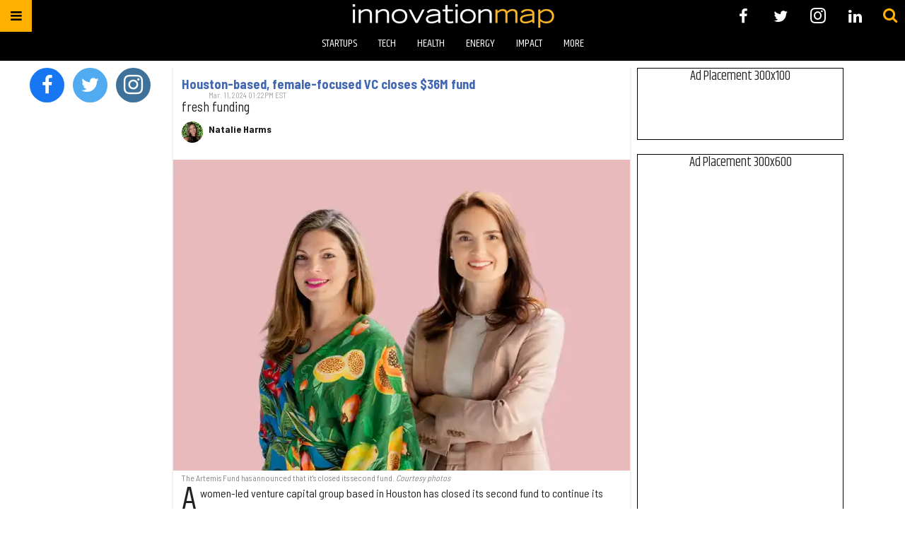

--- FILE ---
content_type: text/html; charset=utf-8
request_url: https://houston.innovationmap.com/tag/artemis-fund
body_size: 44104
content:
<!DOCTYPE html><!-- Powered by RebelMouse. https://www.rebelmouse.com --><html lang="en"><head prefix="og: https://ogp.me/ns# article: https://ogp.me/ns/article#"><script type="application/ld+json">{"@context":"https://schema.org","@type":"CollectionPage","name":"Artemis fund","url":"https://houston.innovationmap.com/tag/artemis-fund"}</script><meta charset="utf-8"/><meta name="google-site-verification" content="r2cab7R4oU-UGTryMISvqetk9CtDr32VT7GQtr9_j_E"/><link rel="canonical" href="https://houston.innovationmap.com/tag/artemis-fund"/><meta property="fb:app_id" content="200167090048537"/><meta name="twitter:site" content="@InnovationMap"/><meta name="twitter:site:id" content="1048100713346289670"/><meta property="og:type" content="website"/><meta property="og:site_name" content="InnovationMap"/><meta property="og:image" content="https://assets.rebelmouse.io/eyJhbGciOiJIUzI1NiIsInR5cCI6IkpXVCJ9.eyJpbWFnZSI6Imh0dHBzOi8vYXNzZXRzLnJibC5tcy8xODg0NTMxNC9vcmlnaW4ucG5nIiwiZXhwaXJlc19hdCI6MTgxNzI1NjY0OH0.abYgjvmRtVP_pOfIid4Y9rcRkHjx2J9W3i6gfT464fU/img.png?width=980"/><meta property="og:image:width" content="980"/><meta property="og:image:height" content="2000"/><meta property="og:title" content="InnovationMap"/><meta property="og:description" content="InnovationMap is the leading voice of innovation in Houston, covering the latest news in the Houston startup, tech, health, energy, social impact sectors, and more."/><meta name="referrer" content="always"/><meta name="twitter:card" content="summary_large_image"/><meta name="twitter:image" content="https://assets.rebelmouse.io/eyJhbGciOiJIUzI1NiIsInR5cCI6IkpXVCJ9.eyJpbWFnZSI6Imh0dHBzOi8vYXNzZXRzLnJibC5tcy8xOTMyNTAzNS9vcmlnaW4ucG5nIiwiZXhwaXJlc19hdCI6MTc3OTgwNzAxNn0.-q9DYzqJM0Ht7VbSfRJhQQ0ALpqdAkeiJl0d1zzXIV0/img.png?width=1200&height=600&coordinates=0%2C78%2C0%2C78"/><link rel="preconnect" href="https://assets.rebelmouse.io/" crossorigin="anonymous"/><link rel="preconnect" href="https://user-stats.rbl.ms/" crossorigin="anonymous"/><link rel="preconnect" href="https://pages-stats.rbl.ms/" crossorigin="anonymous"/><!--link rel="preload" href="https://static.rbl.ms/static/fonts/fontawesome/fontawesome-mini.woff" as="font" type="font/woff2" crossorigin--><script class="rm-i-script">window.REBELMOUSE_BOOTSTRAP_DATA = {"isUserLoggedIn": false, "site": {"id": 19034190, "isCommunitySite": false}, "runner": {"id": 19034190}, "post": {}, "path": "/tag/artemis-fund", "pathParams": {}, "resourceId": "tp_artemis-fund", "fbId": "200167090048537", "fbAppVersion": "v2.5", "clientGaId": "UA-9940336-13", "messageBusUri": "wss://messages.rebelmouse.io", "section": {"id": null}, "tag": {"slug": "artemis-fund", "isSection": false}, "fullBootstrapUrl": "/res/bootstrap/data.js?site_id=19034190\u0026resource_id=tp_artemis-fund\u0026path_params=%7B%7D\u0026override_device=desktop", "whitelabel_menu": {}, "useRiver": false, "engine": {"recaptchaSiteKey": null, "lazyLoadShortcodeImages": true, "backButtonGoToPage": true, "changeParticleUrlScroll": false, "countKeepReadingAsPageview": true, "defaultVideoPlayer": "", "theoPlayerLibraryLocation": "", "trackPageViewOnParticleUrlScroll": false, "webVitalsSampleRate": 100, "overrideDevicePixelRatio": null, "image_quality_level": 50, "sendEventsToCurrentDomain": false, "enableLoggedOutUserTracking": false, "useSmartLinks2": true}};
    </script><script class="rm-i-script">window.REBELMOUSE_BASE_ASSETS_URL = "https://houston.innovationmap.com/static/dist/social-ux/";
        window.REBELMOUSE_BASE_SSL_DOMAIN = "https://houston.innovationmap.com";
        window.REBELMOUSE_TASKS_QUEUE = [];
        window.REBELMOUSE_LOW_TASKS_QUEUE = [];
        window.REBELMOUSE_LOWEST_TASKS_QUEUE = [];
        window.REBELMOUSE_ACTIVE_TASKS_QUEUE = [];
        window.REBELMOUSE_STDLIB = {};
        window.RM_OVERRIDES = {};
        window.RM_AD_LOADER = [];
    </script><script src="https://houston.innovationmap.com/static/dist/social-ux/main.6bc7945fceb0d1ce31d3.bundle.mjs" class="rm-i-script" type="module" async="async" data-js-app="true" data-src-host="https://houston.innovationmap.com" data-src-file="main.mjs"></script><script src="https://houston.innovationmap.com/static/dist/social-ux/main.da8512cbfe75950eb816.bundle.js" class="rm-i-script" nomodule="nomodule" defer="defer" data-js-app="true" data-src-host="https://houston.innovationmap.com" data-src-file="main.js"></script><script src="https://houston.innovationmap.com/static/dist/social-ux/runtime.5f2854bedb02943ff2a5.bundle.mjs" class="rm-i-script" type="module" async="async" data-js-app="true" data-src-host="https://houston.innovationmap.com" data-src-file="runtime.mjs"></script><script src="https://houston.innovationmap.com/static/dist/social-ux/runtime.5fe7c9a46d72403f8fd3.bundle.js" class="rm-i-script" nomodule="nomodule" defer="defer" data-js-app="true" data-src-host="https://houston.innovationmap.com" data-src-file="runtime.js"></script><!-- we collected enough need to fix it first before turn in back on--><!--script src="//cdn.ravenjs.com/3.16.0/raven.min.js" crossorigin="anonymous"></script--><!--script type="text/javascript">
        Raven.config('https://6b64f5cc8af542cbb920e0238864390a@sentry.io/147999').install();
    </script--><link rel="manifest" href="/manifest.json"/><meta name="theme-color" content="#647187"/><script class="rm-i-script">
        if ('serviceWorker' in navigator) {
          window.addEventListener('load', function() {
            navigator.serviceWorker.register('/sw.js').then(function(registration) {
              console.log('ServiceWorker registration successful with scope: ', registration.scope);
            }, function(err) {
              console.log('ServiceWorker registration failed: ', err);
            });
          });
        } else {
          console.log('ServiceWorker not enabled');
        }
    </script><script class="rm-i-script">
        // fallback error prone google tag setup
        var googletag = googletag || {};
        googletag.cmd = googletag.cmd || [];
    </script><meta http-equiv="X-UA-Compatible" content="IE=edge"/><link rel="alternate" type="application/rss+xml" title="InnovationMap" href="/feeds/feed.rss"/><meta name="viewport" content="width=device-width,initial-scale=1,minimum-scale=1.0"/><!-- TODO: move the default value from here --><title>InnovationMap</title><style class="rm-i-styles">
        article,aside,details,figcaption,figure,footer,header,hgroup,nav,section{display:block;}audio,canvas,video{display:inline-block;}audio:not([controls]){display:none;}[hidden]{display:none;}html{font-size:100%;-webkit-text-size-adjust:100%;-ms-text-size-adjust:100%;}body{margin:0;font-size:1em;line-height:1.4;}body,button,input,select,textarea{font-family:Tahoma,sans-serif;color:#5A5858;}::-moz-selection{background:#145A7C;color:#fff;text-shadow:none;}::selection{background:#145A7C;color:#fff;text-shadow:none;}:focus{outline:5px auto #2684b1;}a:hover,a:active{outline:0;}abbr[title]{border-bottom:1px dotted;}b,strong{font-weight:bold;}blockquote{margin:1em 40px;}dfn{font-style:italic;}hr{display:block;height:1px;border:0;border-top:1px solid #ccc;margin:1em 0;padding:0;}ins{background:#ff9;color:#000;text-decoration:none;}mark{background:#ff0;color:#000;font-style:italic;font-weight:bold;}pre,code,kbd,samp{font-family:monospace,serif;_font-family:'courier new',monospace;font-size:1em;}pre{white-space:pre;white-space:pre-wrap;word-wrap:break-word;}q{quotes:none;}q:before,q:after{content:"";content:none;}small{font-size:85%;}sub,sup{font-size:75%;line-height:0;position:relative;vertical-align:baseline;}sup{top:-0.5em;}sub{bottom:-0.25em;}ul,ol{margin:1em 0;padding:0 0 0 40px;}dd{margin:0 0 0 40px;}nav ul,nav ol{list-style:none;list-style-image:none;margin:0;padding:0;}img{border:0;-ms-interpolation-mode:bicubic;vertical-align:middle;}svg:not(:root){overflow:hidden;}figure{margin:0;}form{margin:0;}fieldset{border:0;margin:0;padding:0;}label{cursor:pointer;}legend{border:0;padding:0;}button,input{line-height:normal;}button,input[type="button"],input[type="reset"],input[type="submit"]{cursor:pointer;-webkit-appearance:button;}input[type="checkbox"],input[type="radio"]{box-sizing:border-box;padding:0;}input[type="search"]{-webkit-appearance:textfield;box-sizing:content-box;}input[type="search"]::-webkit-search-decoration{-webkit-appearance:none;}button::-moz-focus-inner,input::-moz-focus-inner{border:0;padding:0;}textarea{overflow:auto;vertical-align:top;resize:vertical;}input:invalid,textarea:invalid{background-color:#fccfcc;}table{border-collapse:collapse;border-spacing:0;}td{vertical-align:top;}.ir{display:block;border:0;text-indent:-999em;overflow:hidden;background-color:transparent;background-repeat:no-repeat;text-align:left;direction:ltr;}.ir br{display:none;}.hidden{display:none !important;visibility:hidden;}.visuallyhidden{border:0;clip:rect(0 0 0 0);height:1px;margin:-1px;overflow:hidden;padding:0;position:absolute;width:1px;}.visuallyhidden.focusable:active,.visuallyhidden.focusable:focus{clip:auto;height:auto;margin:0;overflow:visible;position:static;width:auto;}.invisible{visibility:hidden;}.clearfix:before,.clearfix:after{content:"";display:table;}.clearfix:after{clear:both;}.clearfix{zoom:1;}.zindex20{z-index:20;}.zindex30{z-index:30;}.zindex40{z-index:40;}.zindex50{z-index:50;}html{font-size:18pxpx;font-family:Khand;line-height:1.4;color:rgba(34, 34, 34, 1);font-weight:normal;}body,button,input,select,textarea{font-family:Khand;color:rgba(34, 34, 34, 1);}.col,body{font-size:1.6rem;line-height:1.4;}a{color:#ffb000;text-decoration:none;}a:hover{color:#FFB819;text-decoration:none;}.with-primary-color{color:#ffb000;}.with-primary-color:hover{color:#FFB819;}.js-tab,.js-keep-reading,.js-toggle{cursor:pointer;}.noselect{-webkit-touch-callout:none;-webkit-user-select:none;-khtml-user-select:none;-moz-user-select:none;-ms-user-select:none;user-select:none;}.tabs__tab{display:inline-block;padding:10px;}.tabs__tab-content{display:none;}.tabs__tab-content.active{display:block;}button:focus,input[type="text"],input[type="email"]{outline:0;}audio,canvas,iframe,img,svg,video{vertical-align:middle;max-width:100%;}textarea{resize:vertical;}.main{background-color:rgba(255, 255, 255, 1);position:relative;overflow:hidden;}.valign-wrapper{display:-webkit-flex;display:-ms-flexbox;display:flex;-webkit-align-items:center;-ms-flex-align:center;align-items:center;}.valign-wrapper .valign{display:block;}#notification{position:fixed;}.article-module__controls-placeholder{position:absolute;}.display-block{display:block;}.cover-all{position:absolute;width:100%;height:100%;}.full-width{width:100%;}.fa{font-family:FontAwesome,"fontawesome-mini" !important;}.fa.fa-instagram{font-size:1.15em;}.fa-googleplus:before{content:"\f0d5";}.post-partial,.overflow-visible{overflow:visible !important;}.attribute-data{margin:0 10px 10px 0;padding:5px 10px;background-color:#ffb000;color:white;border-radius:3px;margin-bottom:10px;display:inline-block;}.attribute-data[value=""]{display:none;}.badge{display:inline-block;overflow:hidden;}.badge-image{border-radius:100%;}.js-expandable.expanded .js-expand,.js-expandable:not(.expanded) .js-contract{display:none;}.js-scroll-trigger{display:block;width:100%;}.sticky-target:not(.legacy){position:fixed;opacity:0;top:0;will-change:transform;transform:translate3d(0px,0px,0px);}.sticky-target.legacy{position:relative;}.sticky-target.legacy.sticky-active{position:fixed;}.color-inherit:hover,.color-inherit{color:inherit;}.js-appear-on-expand{transition:all 350ms;height:0;overflow:hidden;opacity:0;}.content-container{display:none;}.expanded .content-container{display:block;}.expanded .js-appear-on-expand{opacity:1;height:auto;}.logged-out-user .js-appear-on-expand{height:0;opacity:0;}.h1,.h2{margin:0;padding:0;font-size:1em;font-weight:normal;}.lazyload-placeholder{display:none;position:absolute;text-align:center;background:rgba(0,0,0,0.1);top:0;bottom:0;left:0;right:0;}div[runner-lazy-loading] .lazyload-placeholder,iframe[runner-lazy-loading] + .lazyload-placeholder{display:block;}.abs-pos-center{position:absolute;top:0;bottom:0;left:0;right:0;margin:auto;}.relative{position:relative;}.runner-spinner{position:absolute;top:0;bottom:0;left:0;right:0;margin:auto;width:50px;}.runner-spinner:before{content:"";display:block;padding-top:100%;}.rm-non-critical-loaded .runner-spinner-circular{animation:rotate 2s linear infinite;height:100%;transform-origin:center center;width:100%;position:absolute;top:0;bottom:0;left:0;right:0;margin:auto;}.position-relative{position:relative;}.collection-button{display:inline-block;}.rm-non-critical-loaded .runner-spinner-path{stroke-dasharray:1,200;stroke-dashoffset:0;animation:dash 1.5s ease-in-out infinite,color 6s ease-in-out infinite;stroke-linecap:round;}.pagination-container .pagination-wrapper{display:flex;align-items:center;}.pagination-container .pagination-wrapper a{color:rgba(59,141,242,1);margin:0 5px;}@keyframes rotate{100%{transform:rotate(360deg);}}@keyframes dash{0%{stroke-dasharray:1,200;stroke-dashoffset:0;}50%{stroke-dasharray:89,200;stroke-dashoffset:-35px;}100%{stroke-dasharray:89,200;stroke-dashoffset:-124px;}}@keyframes color{100%,0%{stroke:rgba(255,255,255,1);}40%{stroke:rgba(255,255,255,0.6);}66%{stroke:rgba(255,255,255,0.9);}80%,90%{stroke:rgba(255,255,255,0.7);}}.js-section-loader-feature-container > .slick-list > .slick-track > .slick-slide:not(.slick-active){height:0;visibility:hidden;}.rebellt-item-media-container .instagram-media{margin-left:auto !important;margin-right:auto !important;}.js-hidden-panel{position:fixed;top:0;left:0;right:0;transition:all 300ms;z-index:10;}.js-hidden-panel.active{transform:translate3d(0,-100%,0);}.content{margin-left:auto;margin-right:auto;max-width:1100px;width:90%;}.ad-tag{text-align:center;}.ad-tag__inner{display:inline-block;}.content .ad-tag{margin-left:-5%;margin-right:-5%;}@media (min-width:768px){.content .ad-tag{margin-left:auto;margin-right:auto;}}.user-prefs{display:none;}.no-mb:not(:last-child){margin-bottom:0;}.no-mt:not(:first-child){margin-top:0;}.sm-mt-0:not(:empty):before,.sm-mt-1:not(:empty):before,.sm-mt-2:not(:empty):before,.sm-mb-0:not(:empty):after,.sm-mb-1:not(:empty):after,.sm-mb-2:not(:empty):after,.md-mt-0:not(:empty):before,.md-mt-1:not(:empty):before,.md-mt-2:not(:empty):before,.md-mb-0:not(:empty):after,.md-mb-1:not(:empty):after,.md-mb-2:not(:empty):after,.lg-mt-0:not(:empty):before,.lg-mt-1:not(:empty):before,.lg-mt-2:not(:empty):before,.lg-mb-0:not(:empty):after,.lg-mb-1:not(:empty):after,.lg-mb-2:not(:empty):after{content:'';display:block;overflow:hidden;}.sm-mt-0:not(:empty):before{margin-bottom:0;}.sm-mt-0 > *{margin-top:0;}.sm-mt-1:not(:empty):before{margin-bottom:-10px;}.sm-mt-1 > *{margin-top:10px;}.sm-mt-2:not(:empty):before{margin-bottom:-20px;}.sm-mt-2 > *{margin-top:20px;}.sm-mb-0:not(:empty):after{margin-top:0;}.sm-mb-0 > *{margin-bottom:0;}.sm-mb-1:not(:empty):after{margin-top:-10px;}.sm-mb-1 > *{margin-bottom:10px;}.sm-mb-2:not(:empty):after{margin-top:-20px;}.sm-mb-2 > *{margin-bottom:20px;}@media (min-width:768px){.md-mt-0:not(:empty):before{margin-bottom:0;}.md-mt-0 > *{margin-top:0;}.md-mt-1:not(:empty):before{margin-bottom:-10px;}.md-mt-1 > *{margin-top:10px;}.md-mt-2:not(:empty):before{margin-bottom:-20px;}.md-mt-2 > *{margin-top:20px;}.md-mb-0:not(:empty):after{margin-top:0;}.md-mb-0 > *{margin-bottom:0;}.md-mb-1:not(:empty):after{margin-top:-10px;}.md-mb-1 > *{margin-bottom:10px;}.md-mb-2:not(:empty):after{margin-top:-20px;}.md-mb-2 > *{margin-bottom:20px;}}@media (min-width:1024px){.lg-mt-0:not(:empty):before{margin-bottom:0;}.lg-mt-0 > *{margin-top:0;}.lg-mt-1:not(:empty):before{margin-bottom:-10px;}.lg-mt-1 > *{margin-top:10px;}.lg-mt-2:not(:empty):before{margin-bottom:-20px;}.lg-mt-2 > *{margin-top:20px;}.lg-mb-0:not(:empty):after{margin-top:0;}.lg-mb-0 > *{margin-bottom:0;}.lg-mb-1:not(:empty):after{margin-top:-10px;}.lg-mb-1 > *{margin-bottom:10px;}.lg-mb-2:not(:empty):after{margin-top:-20px;}.lg-mb-2 > *{margin-bottom:20px;}}.sm-cp-0{padding:0;}.sm-cp-1{padding:10px;}.sm-cp-2{padding:20px;}@media (min-width:768px){.md-cp-0{padding:0;}.md-cp-1{padding:10px;}.md-cp-2{padding:20px;}}@media (min-width:1024px){.lg-cp-0{padding:0;}.lg-cp-1{padding:10px;}.lg-cp-2{padding:20px;}}.mb-2 > *{margin-bottom:20px;}.mb-2 > :last-child{margin-bottom:0;}.v-sep > *{margin-bottom:20px;}@media (min-width:768px){.v-sep > *{margin-bottom:40px;}}.v-sep > *:last-child{margin-bottom:0;}@media only screen and (max-width:767px){.hide-mobile{display:none !important;}}@media only screen and (max-width:1023px){.hide-tablet-and-mobile{display:none !important;}}@media only screen and (min-width:768px){.hide-tablet-and-desktop{display:none !important;}}@media only screen and (min-width:768px) and (max-width:1023px){.hide-tablet{display:none !important;}}@media only screen and (min-width:1024px){.hide-desktop{display:none !important;}}.row.px10{margin-left:-10px;margin-right:-10px;}.row.px10 > .col{padding-left:10px;padding-right:10px;}.row.px20{margin-left:-20px;margin-right:-20px;}.row.px20 > .col{padding-left:20px;padding-right:20px;}.row{margin-left:auto;margin-right:auto;overflow:hidden;}.row:after{content:'';display:table;clear:both;}.row:not(:empty){margin-bottom:-20px;}.col{margin-bottom:20px;}@media (min-width:768px){.col{margin-bottom:40px;}.row:not(:empty){margin-bottom:-40px;}}.row .col{float:left;box-sizing:border-box;}.row .col.pull-right{float:right;}.row .col.s1{width:8.3333333333%;}.row .col.s2{width:16.6666666667%;}.row .col.s3{width:25%;}.row .col.s4{width:33.3333333333%;}.row .col.s5{width:41.6666666667%;}.row .col.s6{width:50%;}.row .col.s7{width:58.3333333333%;}.row .col.s8{width:66.6666666667%;}.row .col.s9{width:75%;}.row .col.s10{width:83.3333333333%;}.row .col.s11{width:91.6666666667%;}.row .col.s12{width:100%;}@media only screen and (min-width:768px){.row .col.m1{width:8.3333333333%;}.row .col.m2{width:16.6666666667%;}.row .col.m3{width:25%;}.row .col.m4{width:33.3333333333%;}.row .col.m5{width:41.6666666667%;}.row .col.m6{width:50%;}.row .col.m7{width:58.3333333333%;}.row .col.m8{width:66.6666666667%;}.row .col.m9{width:75%;}.row .col.m10{width:83.3333333333%;}.row .col.m11{width:91.6666666667%;}.row .col.m12{width:100%;}}@media only screen and (min-width:1024px){.row .col.l1{width:8.3333333333%;}.row .col.l2{width:16.6666666667%;}.row .col.l3{width:25%;}.row .col.l4{width:33.3333333333%;}.row .col.l5{width:41.6666666667%;}.row .col.l6{width:50%;}.row .col.l7{width:58.3333333333%;}.row .col.l8{width:66.6666666667%;}.row .col.l9{width:75%;}.row .col.l10{width:83.3333333333%;}.row .col.l11{width:91.6666666667%;}.row .col.l12{width:100%;}}.widget{position:relative;box-sizing:border-box;}.widget:hover .widget__headline a{color:#FFB819;}.widget__headline{font-family:"Barlow Semi Condensed";color:rgba(34, 34, 34, 1);cursor:pointer;}.widget__headline-text{font-family:inherit;color:inherit;word-break:break-word;}.widget__section-text{display:block;}.image,.widget__image{background-position:center;background-repeat:no-repeat;background-size:cover;display:block;z-index:0;}.widget__play{position:absolute;width:100%;height:100%;text-align:center;}.rm-widget-image-holder{position:relative;}.rm-video-holder{position:absolute;width:100%;height:100%;top:0;left:0;}.rm-zindex-hidden{display:none;z-index:-1;}.rm-widget-image-holder .widget__play{top:0;left:0;}.image.no-image{background-color:#e4e4e4;}.widget__video{position:relative;}.widget__video .rm-scrop-spacer{padding-bottom:56.25%;}.widget__video.rm-video-tiktok{max-width:605px;}.widget__video video,.widget__video iframe{position:absolute;top:0;left:0;height:100%;}.widget__product-vendor{font-size:1.5em;line-height:1.5;margin:25px 0;}.widget__product-buy-link{margin:15px 0;}.widget__product-buy-link-btn{background-color:#000;color:#fff;display:inline-block;font-size:1.6rem;line-height:1em;padding:1.25rem;font-weight:700;}.widget__product-buy-btn:hover{color:#fff;}.widget__product-price{font-size:1.5em;line-height:1.5;margin:25px 0;}.widget__product-compare-at-price{text-decoration:line-through;}.rebellt-item.is--mobile,.rebellt-item.is--tablet{margin-bottom:0.85em;}.rebellt-item.show_columns_on_mobile.col2,.rebellt-item.show_columns_on_mobile.col3{display:inline-block;vertical-align:top;}.rebellt-item.show_columns_on_mobile.col2{width:48%;}.rebellt-item.show_columns_on_mobile.col3{width:32%;}@media only screen and (min-width:768px){.rebellt-item.col2:not(.show_columns_on_mobile),.rebellt-item.col3:not(.show_columns_on_mobile){display:inline-block;vertical-align:top;}.rebellt-item.col2:not(.show_columns_on_mobile){width:48%;}.rebellt-item.col3:not(.show_columns_on_mobile){width:32%;}}.rebellt-item.parallax{background-size:cover;background-attachment:fixed;position:relative;left:calc(-50vw + 50%);width:100vw;min-height:100vh;padding:0 20%;box-sizing:border-box;max-width:inherit;text-align:center;z-index:3;}.rebellt-item.parallax.is--mobile{background-position:center;margin-bottom:0;padding:0 15%;}.rebellt-item.parallax.has-description:before,.rebellt-item.parallax.has-description:after{content:"";display:block;padding-bottom:100%;}.rebellt-item.parallax.has-description.is--mobile:before,.rebellt-item.parallax.has-description.is--mobile:after{padding-bottom:90vh;}.rebellt-item.parallax h3,.rebellt-item.parallax p{color:white;text-shadow:1px 0 #000;}.rebellt-item.parallax.is--mobile p{font-size:18px;font-weight:400;}.rebellt-ecommerce h3{font-size:1.8em;margin-bottom:15px;}.rebellt-ecommerce--vendor{font-size:1.5em;line-height:1.5;margin:25px 0;}.rebellt-ecommerce--price{font-size:1.5em;line-height:1.5;margin:25px 0;}.rebellt-ecommerce--compare-at-price{text-decoration:line-through;}.rebellt-ecommerce--buy{margin:15px 0;}.rebellt-ecommerce--btn{background-color:#000;color:#fff;display:inline-block;font-size:1.6rem;line-height:1em;padding:1.25rem;font-weight:700;}.rebellt-ecommerce--btn:hover{color:#fff;}.rebelbar.skin-simple{height:50px;line-height:50px;color:rgba(34, 34, 34, 1);font-size:1.2rem;border-left:none;border-right:none;background-color:#fff;}.rebelbar.skin-simple .rebelbar__inner{position:relative;height:100%;margin:0 auto;padding:0 20px;max-width:1300px;}.rebelbar.skin-simple .logo{float:left;}.rebelbar.skin-simple .logo__image{max-height:50px;max-width:190px;}.rebelbar--fake.skin-simple{position:relative;border-color:#fff;}.rebelbar--fixed.skin-simple{position:absolute;width:100%;z-index:3;}.with-fixed-header .rebelbar--fixed.skin-simple{position:fixed;top:0;}.rebelbar.skin-simple .rebelbar__menu-toggle{position:relative;cursor:pointer;float:left;text-align:center;font-size:0;width:50px;margin-left:-15px;height:100%;color:rgba(34, 34, 34, 1);}.rebelbar.skin-simple i{vertical-align:middle;display:inline-block;font-size:20px;}.rebelbar.skin-simple .rebelbar__menu-toggle:hover{color:#FFB819;}.rebelbar.skin-simple .rebelbar__section-links{display:none;padding:0 100px 0 40px;overflow:hidden;height:100%;}.rebelbar.skin-simple .rebelbar__section-list{margin:0 -15px;height:100%;}.rebelbar.skin-simple .rebelbar__section-links li{display:inline-block;padding:0 15px;text-align:left;}.rebelbar.skin-simple .rebelbar__section-link{color:rgba(34, 34, 34, 1);display:block;font-size:1.8rem;font-weight:400;text-decoration:none;}.rebelbar.skin-simple .rebelbar__section-link:hover{color:#FFB819;}.rebelbar.skin-simple .rebelbar__sharebar.sharebar{display:none;}.rebelbar.skin-simple .rebelbar__section-list.js--active .rebelbar__more-sections-button{visibility:visible;}.rebelbar.skin-simple .rebelbar__more-sections-button{cursor:pointer;visibility:hidden;}.rebelbar.skin-simple #rebelbar__more-sections{visibility:hidden;position:fixed;line-height:70px;left:0;width:100%;background-color:#1f1f1f;}.rebelbar.skin-simple #rebelbar__more-sections a{color:white;}.rebelbar.skin-simple #rebelbar__more-sections.opened{visibility:visible;}@media only screen and (min-width:768px){.rebelbar.skin-simple .rebelbar__menu-toggle{margin-right:15px;}.rebelbar.skin-simple{height:100px;line-height:100px;font-weight:700;}.rebelbar.skin-simple .logo__image{max-width:350px;max-height:100px;}.rebelbar.skin-simple .rebelbar__inner{padding:0 40px;}.rebelbar.skin-simple .rebelbar__sharebar.sharebar{float:left;margin-top:20px;margin-bottom:20px;padding-left:40px;}}@media (min-width:960px){.rebelbar.skin-simple .rebelbar__section-links{display:block;}.with-floating-shares .rebelbar.skin-simple .search-form{display:none;}.with-floating-shares .rebelbar.skin-simple .rebelbar__sharebar.sharebar{display:block;}.with-floating-shares .rebelbar.skin-simple .rebelbar__section-links{display:none;}}.menu-global{display:none;width:100%;position:fixed;z-index:3;color:white;background-color:#1a1a1a;height:100%;font-size:1.8rem;overflow-y:auto;overflow-x:hidden;line-height:1.6em;}@media (min-width:768px){.menu-global{display:block;max-width:320px;top:0;-webkit-transform:translate(-320px,0);transform:translate(-320px,0);transform:translate3d(-320px,0,0);}.menu-global,.all-content-wrapper{transition:transform .2s cubic-bezier(.2,.3,.25,.9);}}.menu-overlay{position:fixed;top:-100%;left:0;height:0;width:100%;cursor:pointer;visibility:hidden;opacity:0;transition:opacity 200ms;}.menu-opened .menu-overlay{visibility:visible;height:100%;z-index:1;opacity:1;top:0;}@media only screen and (min-width:768px){.menu-opened .menu-overlay{z-index:10;background:rgba(255,255,255,.6);}}@media (min-width:960px){.logged-out-user .rebelbar.skin-simple .menu-overlay{display:none;}}@media (min-width:600px){.rm-resized-container-5{width:5%;}.rm-resized-container-10{width:10%;}.rm-resized-container-15{width:15%;}.rm-resized-container-20{width:20%;}.rm-resized-container-25{width:25%;}.rm-resized-container-30{width:30%;}.rm-resized-container-35{width:35%;}.rm-resized-container-40{width:40%;}.rm-resized-container-45{width:45%;}.rm-resized-container-50{width:50%;}.rm-resized-container-55{width:55%;}.rm-resized-container-60{width:60%;}.rm-resized-container-65{width:65%;}.rm-resized-container-70{width:70%;}.rm-resized-container-75{width:75%;}.rm-resized-container-80{width:80%;}.rm-resized-container-85{width:85%;}.rm-resized-container-90{width:90%;}.rm-resized-container-95{width:95%;}.rm-resized-container-100{width:100%;}}.rm-embed-container{position:relative;}.rm-embed-container.rm-embed-instagram{max-width:540px;}.rm-embed-container.rm-embed-tiktok{max-width:572px;min-height:721px;}.rm-embed-container.rm-embed-tiktok blockquote,.rm-embed-twitter blockquote{all:revert;}.rm-embed-container.rm-embed-tiktok blockquote{margin-left:0;margin-right:0;position:relative;}.rm-embed-container.rm-embed-tiktok blockquote,.rm-embed-container.rm-embed-tiktok blockquote > iframe,.rm-embed-container.rm-embed-tiktok blockquote > section{width:100%;min-height:721px;display:block;}.rm-embed-container.rm-embed-tiktok blockquote > section{position:absolute;top:0;left:0;right:0;bottom:0;display:flex;align-items:center;justify-content:center;flex-direction:column;text-align:center;}.rm-embed-container.rm-embed-tiktok blockquote > section:before{content:"";display:block;width:100%;height:300px;border-radius:8px;}.rm-embed-container > .rm-embed,.rm-embed-container > .rm-embed-holder{position:absolute;top:0;left:0;}.rm-embed-holder{display:block;height:100%;width:100%;display:flex;align-items:center;}.rm-embed-container > .rm-embed-spacer{display:block;}.rm-embed-twitter{max-width:550px;margin-top:10px;margin-bottom:10px;}.rm-embed-twitter blockquote{position:relative;height:100%;width:100%;flex-direction:column;display:flex;align-items:center;justify-content:center;flex-direction:column;text-align:center;}.rm-embed-twitter:not(.rm-off) .twitter-tweet{margin:0 !important;}.logo__image,.image-element__img,.rm-lazyloadable-image{max-width:100%;height:auto;}.logo__image,.image-element__img{width:auto;}@media (max-width:768px){.rm-embed-spacer.rm-embed-spacer-desktop{display:none;}}@media (min-width:768px){.rm-embed-spacer.rm-embed-spacer-mobile{display:none;}}.sharebar{margin:0 -4px;padding:0;font-size:0;line-height:0;}.sharebar a{color:#fff;}.sharebar a:hover{text-decoration:none;color:#fff;}.sharebar .share,.sharebar .share-plus{display:inline-block;margin:0 4px;font-size:14px;font-weight:400;padding:0 10px;width:20px;min-width:20px;height:40px;line-height:38px;text-align:center;vertical-align:middle;border-radius:2px;}.sharebar .share-plus i,.sharebar .share i{display:inline-block;vertical-align:middle;}.sharebar .hide-button{display:none;}.sharebar.enable-panel .hide-button{display:inline-block;}.sharebar.enable-panel .share-plus{display:none;}.sharebar.with-first-button-caption:not(.enable-panel) .share:first-child{width:68px;}.sharebar.with-first-button-caption:not(.enable-panel) .share:first-child:after{content:'Share';padding-left:5px;vertical-align:middle;}.sharebar--fixed{display:none;position:fixed;bottom:0;z-index:1;text-align:center;width:100%;left:0;margin:20px auto;}.with-floating-shares .sharebar--fixed{display:block;}.sharebar.fly_shared:not(.enable-panel) .share:nth-child(5){display:none;}.share-media-panel .share-media-panel-pinit{position:absolute;right:0;bottom:0;background-color:transparent;}.share-media-panel-pinit_share{background-image:url('/static/img/whitelabel/runner/spritesheets/pin-it-sprite.png');background-color:#BD081C;background-position:-1px -17px;border-radius:4px;float:right;height:34px;margin:7px;width:60px;background-size:194px auto;}.share-media-panel-pinit_share:hover{opacity:.9;}@media (min-width:768px){.sharebar .share-plus .fa,.sharebar .share .fa{font-size:22px;}.sharebar .share,.sharebar .share-plus{padding:0 15px;width:30px;min-width:30px;height:60px;line-height:60px;margin:0 4px;font-size:16px;}.sharebar.with-first-button-caption:not(.enable-panel) .share:first-child{width:180px;}.sharebar.with-first-button-caption:not(.enable-panel) .share:first-child:after{content:'Share this story';padding-left:10px;vertical-align:middle;text-transform:uppercase;}.share-media-panel-pinit_share{background-position:-60px -23px;height:45px;margin:10px;width:80px;}}.action-btn{display:block;font-size:1.6rem;color:#ffb000;cursor:pointer;border:2px solid #ffb000;border-color:#ffb000;border-radius:2px;line-height:1em;padding:1.6rem;font-weight:700;text-align:center;}.action-btn:hover{color:#FFB819;border:2px solid #FFB819;border-color:#FFB819;}.section-headline__text{font-size:3rem;font-weight:700;line-height:1;}.section-headline__text{color:rgba(34, 34, 34, 1);}@media (min-width:768px){.section-headline__text{font-size:3.6rem;}.content__main .section-headline__text{margin-top:-.3rem;margin-bottom:2rem;}}.module-headline__text{font-size:3rem;font-weight:700;color:#808080;}@media (min-width:768px){.module-headline__text{font-size:3.6rem;}}.search-form{position:absolute;top:0;right:20px;z-index:1;}.search-form__text-input{display:none;height:42px;font-size:1.3rem;background-color:#f4f4f4;border:none;color:#8f8f8f;text-indent:10px;padding:0;width:220px;position:absolute;right:-10px;top:0;bottom:0;margin:auto;}.search-form .search-form__submit{display:none;position:relative;border:none;bottom:2px;background-color:transparent;}.search-form__text-input:focus,.search-form__submit:focus{border:0 none;-webkit-box-shadow:none;-moz-box-shadow:none;box-shadow:none;outline:0 none;}.show-search .search-form__close{position:absolute;display:block;top:0;bottom:0;margin:auto;height:1rem;right:-28px;}.search-form__open{vertical-align:middle;bottom:2px;display:inline-block;position:relative;color:rgba(34, 34, 34, 1);font-size:1.9rem;}.show-search .search-form__text-input{display:block;}.show-search .search-form__submit{display:inline-block;vertical-align:middle;padding:0;color:rgba(34, 34, 34, 1);font-size:1.9rem;}.search-form__close,.show-search .search-form__open{display:none;}.quick-search{display:block;border-bottom:1px solid #d2d2d2;padding:24px 0 28px;margin-bottom:20px;position:relative;}.quick-search__submit{background-color:transparent;border:0;padding:0;margin:0;position:absolute;zoom:.75;color:#000;}.quick-search__input{background-color:transparent;border:0;padding:0;font-size:1.5rem;font-weight:700;line-height:3em;padding-left:40px;width:100%;box-sizing:border-box;}@media (min-width:768px){.search-form{right:40px;}.quick-search{margin-bottom:40px;padding:0 0 20px;}.quick-search__submit{zoom:1;}.quick-search__input{line-height:2.2em;padding-left:60px;}}.search-widget{position:relative;}.search-widget__input,.search-widget__submit{border:none;padding:0;margin:0;color:rgba(34, 34, 34, 1);background:transparent;font-size:inherit;line-height:inherit;}.social-links__link{display:inline-block;padding:12px;line-height:0;width:25px;height:25px;border-radius:50%;margin:0 6px;font-size:1.5em;text-align:center;position:relative;vertical-align:middle;color:white;}.social-links__link:hover{color:white;}.social-links__link > span{position:absolute;top:0;left:0;right:0;bottom:0;margin:auto;height:1em;}.article__body{font-family:"Barlow Semi Condensed";}.body-description .horizontal-rule{border-top:2px solid #eee;}.article-content blockquote{border-left:5px solid #ffb000;border-left-color:#ffb000;color:#656565;padding:0 0 0 25px;margin:1em 0 1em 25px;}.article__splash-custom{position:relative;}.body hr{display:none;}.article-content .media-caption{color:#9a9a9a;font-size:1.4rem;line-height:2;}.giphy-image{margin-bottom:0;}.article-body a{word-wrap:break-word;}.article-content .giphy-image__credits-wrapper{margin:0;}.article-content .giphy-image__credits{color:#000;font-size:1rem;}.article-content .image-media,.article-content .giphy-image .media-photo-credit{display:block;}.tags{color:#ffb000;margin:0 -5px;}.tags__item{margin:5px;display:inline-block;}.tags .tags__item{line-height:1;}.slideshow .carousel-control{overflow:hidden;}.shortcode-media .media-caption,.shortcode-media .media-photo-credit{display:block;}@media (min-width:768px){.tags{margin:0 -10px;}.tags__item{margin:10px;}.article-content__comments-wrapper{border-bottom:1px solid #d2d2d2;margin-bottom:20px;padding-bottom:40px;}}.subscription-widget{background:#ffb000;padding:30px;}.subscription-widget .module-headline__text{text-align:center;font-size:2rem;font-weight:400;color:#fff;}.subscription-widget .social-links{margin-left:-10px;margin-right:-10px;text-align:center;font-size:0;}.subscription-widget .social-links__link{display:inline-block;vertical-align:middle;width:39px;height:39px;color:#fff;box-sizing:border-box;border-radius:50%;font-size:20px;margin:0 5px;line-height:35px;background:transparent;border:2px solid #fff;border-color:#fff;}.subscription-widget .social-links__link:hover{color:#FFB819;border-color:#FFB819;background:transparent;}.subscription-widget .social-links__link .fa-instagram{margin:5px 0 0 1px;}.subscription-widget__site-links{margin:30px -5px;text-align:center;font-size:.8em;}.subscription-widget__site-link{padding:0 5px;color:inherit;}.newsletter-element__form{text-align:center;position:relative;max-width:500px;margin-left:auto;margin-right:auto;}.newsletter-element__submit,.newsletter-element__input{border:0;padding:10px;font-size:1.6rem;font-weight:500;height:40px;line-height:20px;margin:0;}.newsletter-element__submit{background:#808080;color:#fff;position:absolute;top:0;right:0;}.newsletter-element__submit:hover{opacity:.9;}.newsletter-element__input{background:#f4f4f4;width:100%;color:#8f8f8f;padding-right:96px;box-sizing:border-box;}.gdpr-cookie-wrapper{position:relative;left:0;right:0;padding:.5em;box-sizing:border-box;}.gdpr-cookie-controls{text-align:right;}.runner-authors-list{margin-top:0;margin-bottom:0;padding-left:0;list-style-type:none;}.runner-authors-author-wrapper{display:flex;flex-direction:row;flex-wrap:nowrap;justify-content:flex-start;align-items:stretch;align-content:stretch;}.runner-authors-avatar-thumb{display:inline-block;border-radius:100%;width:55px;height:55px;background-repeat:no-repeat;background-position:center;background-size:cover;overflow:hidden;}.runner-authors-avatar-thumb img{width:100%;height:100%;display:block;object-fit:cover;border-radius:100%;}.runner-authors-avatar-fallback{display:flex;align-items:center;justify-content:center;width:100%;height:100%;font-size:12px;line-height:1.1;text-align:center;padding:4px;background:#e0e0e0;color:#555;font-weight:600;text-transform:uppercase;border-radius:100%;overflow:hidden;}.runner-authors-author-info{width:calc(100% - 55px);}.runner-author-name-container{padding:0 6px;}.rm-breadcrumb__list{margin:0;padding:0;}.rm-breadcrumb__item{list-style-type:none;display:inline;}.rm-breadcrumb__item:last-child .rm-breadcrumb__separator{display:none;}.rm-breadcrumb__item:last-child .rm-breadcrumb__link,.rm-breadcrumb__link.disabled{pointer-events:none;color:inherit;}.social-tab-i .share-fb:after,.social-tab-i .share-tw:after{content:none;}.share-buttons .social-tab-i a{margin-right:0;}.share-buttons .social-tab-i li{line-height:1px;float:left;}.share-buttons .social-tab-i ul{margin:0;padding:0;list-style:none;}.share-tab-img{max-width:100%;padding:0;margin:0;position:relative;overflow:hidden;display:inline-block;}.share-buttons .social-tab-i{position:absolute;bottom:0;right:0;margin:0;padding:0;z-index:1;list-style-type:none;}.close-share-mobile,.show-share-mobile{background-color:rgba(0,0,0,.75);}.share-buttons .social-tab-i.show-mobile-share-bar .close-share-mobile,.share-buttons .social-tab-i .show-share-mobile,.share-buttons .social-tab-i .share{width:30px;height:30px;line-height:27px;padding:0;text-align:center;display:inline-block;vertical-align:middle;}.share-buttons .social-tab-i.show-mobile-share-bar .show-share-mobile,.share-buttons .social-tab-i .close-share-mobile{display:none;}.share-buttons .social-tab-i .icons-share{vertical-align:middle;display:inline-block;font:normal normal normal 14px/1 FontAwesome;color:white;}.social-tab-i .icons-share.fb:before{content:'\f09a';}.social-tab-i .icons-share.tw:before{content:'\f099';}.social-tab-i .icons-share.pt:before{content:'\f231';}.social-tab-i .icons-share.tl:before{content:'\f173';}.social-tab-i .icons-share.em:before{content:'\f0e0';}.social-tab-i .icons-share.sprite-shares-close:before{content:'\f00d';}.social-tab-i .icons-share.sprite-shares-share:before{content:'\f1e0';}@media only screen and (max-width:768px){.share-tab-img .social-tab-i{display:block;}.share-buttons .social-tab-i .share{display:none;}.share-buttons .social-tab-i.show-mobile-share-bar .share{display:block;}.social-tab-i li{float:left;}}@media only screen and (min-width:769px){.social-tab-i .close-share-mobile,.social-tab-i .show-share-mobile{display:none !important;}.share-tab-img .social-tab-i{display:none;}.share-tab-img:hover .social-tab-i{display:block;}.share-buttons .social-tab-i .share{width:51px;height:51px;line-height:47px;}.share-buttons .social-tab-i{margin:5px 0 0 5px;top:0;left:0;bottom:auto;right:auto;display:none;}.share-buttons .social-tab-i .share{display:block;}}.accesibility-hidden{border:0;clip:rect(1px 1px 1px 1px);clip:rect(1px,1px,1px,1px);height:1px;margin:-1px;overflow:hidden;padding:0;position:absolute;width:1px;background:#000;color:#fff;}body:not(.rm-non-critical-loaded) .follow-button{display:none;}.posts-custom .posts-wrapper:after{content:"";display:block;margin-bottom:-20px;}.posts-custom .widget{margin-bottom:20px;width:100%;}.posts-custom .widget__headline,.posts-custom .social-date{display:block;}.posts-custom .social-date{color:#a4a2a0;font-size:1.4rem;}.posts-custom[data-attr-layout_headline] .widget{vertical-align:top;}.posts-custom[data-attr-layout_headline="top"] .widget{vertical-align:bottom;}.posts-custom .posts-wrapper{margin-left:0;margin-right:0;font-size:0;line-height:0;}.posts-custom .widget{display:inline-block;}.posts-custom article{margin:0;box-sizing:border-box;font-size:1.6rem;line-height:1.4;}.posts-custom[data-attr-layout_columns="2"] article,.posts-custom[data-attr-layout_columns="3"] article,.posts-custom[data-attr-layout_columns="4"] article{margin:0 10px;}.posts-custom[data-attr-layout_columns="2"] .posts-wrapper,.posts-custom[data-attr-layout_columns="3"] .posts-wrapper,.posts-custom[data-attr-layout_columns="4"] .posts-wrapper{margin-left:-10px;margin-right:-10px;}@media (min-width:768px){.posts-custom[data-attr-layout_columns="2"] .widget{width:50%;}.posts-custom[data-attr-layout_columns="3"] .widget{width:33.3333%;}.posts-custom[data-attr-layout_columns="4"] .widget{width:25%;}}.posts-custom .widget__headline{font-size:1em;font-weight:700;word-wrap:break-word;}.posts-custom .widget__section{display:block;}.posts-custom .widget__head{position:relative;}.posts-custom .widget__head .widget__body{position:absolute;padding:5%;bottom:0;left:0;box-sizing:border-box;width:100%;background:rgba(0,0,0,0.4);background:linear-gradient(transparent 5%,rgba(0,0,0,0.5));}.posts-custom .widget__head .social-author__name,.posts-custom .widget__head .main-author__name,.posts-custom .widget__head .social-author__social-name,.posts-custom .widget__head .main-author__social-name,.posts-custom .widget__head .widget__headline,.posts-custom .widget__head .widget__subheadline{color:white;}.posts-custom .widget__subheadline *{display:inline;}.posts-custom .main-author__avatar,.posts-custom .social-author__avatar{float:left;border-radius:50%;margin-right:8px;height:30px;width:30px;min-width:30px;overflow:hidden;position:relative;}.posts-custom .main-author__name,.posts-custom .social-author__name{color:#1f1f1f;font-size:1.4rem;font-weight:700;line-height:1.4;display:inline;overflow:hidden;text-overflow:ellipsis;white-space:nowrap;position:relative;}.posts-custom .main-author__social-name,.posts-custom .social-author__social-name{color:#757575;display:block;font-size:1.2rem;line-height:0.8em;}.posts-custom .main-author__name:hover,.posts-custom .social-author__name:hover,.posts-custom .main-author__social-name:hover,.posts-custom .social-author__social-name:hover{color:#FFB819;}.posts-custom[data-attr-layout_carousel] .posts-wrapper:after{margin-bottom:0 !important;}.posts-custom[data-attr-layout_carousel] .widget{margin-bottom:0 !important;}.posts-custom[data-attr-layout_carousel][data-attr-layout_columns="1"] .posts-wrapper:not(.slick-initialized) .widget:not(:first-child),.posts-custom[data-attr-layout_carousel]:not([data-attr-layout_columns="1"]) .posts-wrapper:not(.slick-initialized){display:none !important;}.posts-custom .slick-arrow{position:absolute;top:0;bottom:0;width:7%;max-width:60px;min-width:45px;min-height:60px;height:15%;color:white;border:0;margin:auto 10px;background:#ffb000;z-index:1;cursor:pointer;font-size:1.6rem;line-height:1;opacity:0.9;}.posts-custom .slick-prev{left:0;}.posts-custom .slick-next{right:0;}.posts-custom .slick-arrow:before{position:absolute;left:0;right:0;width:13px;bottom:0;top:0;margin:auto;height:16px;}.posts-custom .slick-arrow:hover{background:#FFB819;opacity:1;}.posts-custom .slick-dots{display:block;padding:10px;box-sizing:border-box;text-align:center;margin:0 -5px;}.posts-custom .slick-dots li{display:inline-block;margin:0 5px;}.posts-custom .slick-dots button{font-size:0;width:10px;height:10px;display:inline-block;line-height:0;border:0;background:#ffb000;border-radius:7px;padding:0;margin:0;vertical-align:middle;outline:none;}.posts-custom .slick-dots .slick-active button,.posts-custom .slick-dots button:hover{background:#FFB819;}.posts-custom hr{display:none;}.posts-custom{font-family:"Barlow Semi Condensed";}.posts-custom blockquote{border-left:5px solid #ffb000;border-left-color:#ffb000;color:#656565;padding:0 0 0 25px;margin:1em 0 1em 25px;}.posts-custom .media-caption{color:#9a9a9a;font-size:1.4rem;line-height:2;}.posts-custom a{word-wrap:break-word;}.posts-custom .giphy-image__credits-wrapper{margin:0;}.posts-custom .giphy-image__credits{color:#000;font-size:1rem;}.posts-custom .body .image-media,.posts-custom .body .giphy-image .media-photo-credit{display:block;}.posts-custom .widget__shares.enable-panel .share-plus,.posts-custom .widget__shares:not(.enable-panel) .hide-button{display:none;}.posts-custom .widget__shares{margin-left:-10px;margin-right:-10px;font-size:0;}.posts-custom .widget__shares .share{display:inline-block;padding:5px;line-height:0;width:25px;height:25px;border-radius:50%;margin:0 10px;font-size:1.5rem;text-align:center;position:relative;vertical-align:middle;color:white;}.posts-custom .widget__shares .share:hover{color:white;}.posts-custom .widget__shares i{position:absolute;top:0;left:0;right:0;bottom:0;margin:auto;height:1em;}.infinite-scroll-wrapper:not(.rm-loading){width:1px;height:1px;}.infinite-scroll-wrapper.rm-loading{width:1px;}.rm-loadmore-placeholder.rm-loading{display:block;width:100%;}.widget__shares button.share,.social-tab-buttons button.share{box-sizing:content-box;}.social-tab-buttons button.share{border:none;}.post-splash-custom,.post-splash-custom .widget__head{position:relative;}.post-splash-custom .widget__head .widget__body{position:absolute;padding:5%;bottom:0;left:0;box-sizing:border-box;width:100%;background:rgba(0,0,0,0.4);background:-webkit-linear-gradient( transparent 5%,rgba(0,0,0,0.5) );background:-o-linear-gradient(transparent 5%,rgba(0,0,0,0.5));background:-moz-linear-gradient( transparent 5%,rgba(0,0,0,0.5) );background:linear-gradient(transparent 5%,rgba(0,0,0,0.5));}.post-splash-custom .headline{font-size:2rem;font-weight:700;position:relative;}.post-splash-custom .post-controls{position:absolute;top:0;left:0;z-index:2;}.post-splash-custom hr{display:none;}.post-splash-custom .widget__section{display:block;}.post-splash-custom .post-date{display:block;}.post-splash-custom .photo-credit p,.post-splash-custom .photo-credit a{font-size:1.1rem;margin:0;}.post-splash-custom .widget__subheadline *{display:inline;}.post-splash-custom .widget__image .headline,.post-splash-custom .widget__image .photo-credit,.post-splash-custom .widget__image .photo-credit p,.post-splash-custom .widget__image .photo-credit a,.post-splash-custom .widget__image .post-date{color:#fff;}@media (min-width:768px){.post-splash-custom .headline{font-size:3.6rem;}}.post-splash-custom .widget__shares.enable-panel .share-plus,.post-splash-custom .widget__shares:not(.enable-panel) .hide-button{display:none;}.post-splash-custom .widget__shares{margin-left:-10px;margin-right:-10px;font-size:0;}.post-splash-custom .widget__shares .share{display:inline-block;padding:5px;line-height:0;width:25px;height:25px;border-radius:50%;margin:0 10px;font-size:1.5rem;text-align:center;position:relative;vertical-align:middle;color:white;}.post-splash-custom .widget__shares .share:hover{color:white;}.post-splash-custom .widget__shares i{position:absolute;top:0;left:0;right:0;bottom:0;margin:auto;height:1em;}.post-authors{font-size:1.1em;line-height:1;padding-bottom:20px;margin-bottom:20px;color:#9a9a9a;border-bottom:1px solid #d2d2d2;}.post-authors__name,.post-authors__date{display:inline-block;vertical-align:middle;}.post-authors__name{font-weight:600;}.post-authors__date{margin-left:7px;}.post-authors__fb-like{float:right;overflow:hidden;}.post-authors__fb-like[fb-xfbml-state='rendered']:before{content:'Like us on Facebook';line-height:20px;display:inline-block;vertical-align:middle;margin-right:15px;}.post-authors__list{list-style:none;display:inline-block;vertical-align:middle;margin:0;padding:0;}.post-author{display:inline;}.post-author__avatar{z-index:0;border-radius:100%;object-fit:cover;width:50px;height:50px;}.post-author__avatar,.post-author__name{display:inline-block;vertical-align:middle;}.post-author__bio p{margin:0;}.post-pager{display:table;width:100%;}.post-pager__spacing{display:table-cell;padding:0;width:5px;}.post-pager__btn{display:table-cell;font-size:1.6rem;background:#ffb000;color:white;cursor:pointer;line-height:1em;padding:1.6rem;font-weight:700;text-align:center;}.post-pager__btn:hover{background:#FFB819;color:white;}.post-pager__btn .fa{transition:padding 200ms;}.post-pager__btn:hover .fa{padding:0 5px;}.post-pager__spacing:first-child,.post-pager__spacing:last-child{display:none;}.arrow-link{font-weight:600;font-size:1.5rem;color:#ffb000;margin:0 -.5rem;text-align:right;position:relative;}.arrow-link__anchor span{vertical-align:middle;margin:0 .5rem;}.list{display:block;margin-left:-1em;margin-right:-1em;padding:0;}.list__item{display:inline-block;padding:1em;}.logo__anchor{display:block;font-size:0;}.logo__image.with-bounds{max-width:190px;max-height:100px;}@media (min-width:768px){.logo__image.with-bounds{max-width:350px;}}.widget__head .rm-lazyloadable-image{width:100%;}.crop-16x9{padding-bottom:56.25%;}.crop-3x2{padding-bottom:66.6666%;}.crop-2x1{padding-bottom:50%;}.crop-1x2{padding-bottom:200%;}.crop-3x1{padding-bottom:33.3333%;}.crop-1x1{padding-bottom:100%;}.rm-crop-16x9 > .widget__img--tag,.rm-crop-16x9 > div:not(.rm-crop-spacer),.rm-crop-3x2 > .widget__img--tag,.rm-crop-3x2 > div:not(.rm-crop-spacer),.rm-crop-2x1 > .widget__img--tag,.rm-crop-2x1 > div:not(.rm-crop-spacer),.rm-crop-1x2 > .widget__img--tag,.rm-crop-1x2 > div:not(.rm-crop-spacer),.rm-crop-3x1 > .widget__img--tag,.rm-crop-3x1 > div:not(.rm-crop-spacer),.rm-crop-1x1 > .widget__img--tag,.rm-crop-1x1 > div:not(.rm-crop-spacer),.rm-crop-custom > .widget__img--tag,.rm-crop-custom > div:not(.rm-crop-spacer){position:absolute;top:0;left:0;bottom:0;right:0;height:100%;width:100%;object-fit:contain;}.rm-crop-16x9 > .rm-crop-spacer,.rm-crop-3x2 > .rm-crop-spacer,.rm-crop-2x1 > .rm-crop-spacer,.rm-crop-1x2 > .rm-crop-spacer,.rm-crop-3x1 > .rm-crop-spacer,.rm-crop-1x1 > .rm-crop-spacer,.rm-crop-custom > .rm-crop-spacer{display:block;}.rm-crop-16x9 > .rm-crop-spacer{padding-bottom:56.25%;}.rm-crop-3x2 > .rm-crop-spacer{padding-bottom:66.6666%;}.rm-crop-2x1 > .rm-crop-spacer{padding-bottom:50%;}.rm-crop-1x2 > .rm-crop-spacer{padding-bottom:200%;}.rm-crop-3x1 > .rm-crop-spacer{padding-bottom:33.3333%;}.rm-crop-1x1 > .rm-crop-spacer{padding-bottom:100%;}.share-plus{background-color:#afafaf;}.share-plus:hover{background-color:#aaaaaa;}.share-facebook,.share-fb{background-color:#1777f2;}.share-facebook:hover,.share-fb:hover{background-color:#318bff;}.share-twitter,.share-tw{background-color:#50abf1;}.share-twitter:hover,.share-tw:hover{background-color:#00a8e5;}.share-apple{background-color:#000000;}.share-apple:hover{background-color:#333333;}.share-linkedin{background-color:#0077b5;}.share-linkedin:hover{background:#006da8;}.share-pinterest{background-color:#ce1e1f;}.share-pinterest:hover{background:#bb2020;}.share-googleplus{background-color:#df4a32;}.share-googleplus:hover{background-color:#c73c26;}.share-reddit{background-color:#ff4300;}.share-email{background-color:#5e7286;}.share-email:hover{background:#48596b;}.share-tumblr{background-color:#2c4762;}.share-tumblr:hover{background-color:#243c53;}.share-sms{background-color:#ff922b;}.share-sms:hover{background-color:#fd7e14;}.share-whatsapp{background-color:#4dc247;}.share-instagram{background-color:#3f729b;}.share-instagram:hover{background-color:#4B88B9;}.share-youtube{background-color:#cd201f;}.share-youtube:hover{background-color:#EA2524;}.share-linkedin{background-color:#0077b5;}.share-linkedin:hover{background-color:#005d8e;}.share-slack{background-color:#36C5F0;}.share-slack:hover{background-color:#0077b5;}.share-openid{background-color:#F7931E;}.share-openid:hover{background-color:#E6881C;}.share-st{background-color:#eb4924;}.share-copy-link{background-color:#159397;}.listicle-slideshow__thumbnails{margin:0 -0.5%;overflow:hidden;white-space:nowrap;min-height:115px;}.listicle-slideshow__thumbnail{width:19%;margin:0.5%;display:inline-block;cursor:pointer;}.listicle-slideshow-pager{display:none;}.rm-non-critical-loaded .listicle-slideshow-pager{display:contents;}.rm-top-sticky-flexible{position:fixed;z-index:4;top:0;left:0;width:100%;transform:translate3d(0px,0px,0px);}.rm-top-sticky-stuck{position:relative;}.rm-top-sticky-stuck .rm-top-sticky-floater{position:fixed;z-index:4;top:0;left:0;width:100%;transform:translate3d(0px,-200px,0px);}.rm-top-sticky-stuck.rm-stuck .rm-top-sticky-floater{transform:translate3d(0px,0px,0px);}.rm-component{display:contents !important;}.z-ad-hidden>*{display:block!important}.z-ad-50[data-z-position="AdTop"]{align-items:center;display:flex;min-height:100px}.z-ad-90[data-z-position="AdTop"]{align-items:center;display:flex;min-height:250px}.z-ad[data-google-query-id]{border:none!important}.z-main-menu-content-col:has(.z-ad-250[data-z-position="Menu"]){padding-inline:0}.z-ad-250[data-z-position="Menu"]{min-width:300px}#sTop_Bar_0_0_10_0_0_6_0_0 {display:flex;height:45px;margin:0px;}#sTop_Bar_0_0_10_0_0_6_0_0_1 {display:flex;margin:0px;padding:0px;justify-content:flex-end;flex-grow:1;}#sTop_Bar_0_0_10_0_0_6_0_0_1 .social-links {text-align:right;margin:0px;padding:0px;display:flex;justify-content:center;align-items:center;}@media (min-width: 0) and (max-width: 767px) {#sTop_Bar_0_0_10_0_0_6_0_0_1 .social-links__link {display:none;}}#sTop_Bar_0_0_10_0_0_6_0_0_2 {display:flex;justify-content:center;align-items:center;margin:0px 0px 0px 0.25em;padding:0px 0.5em;font-size:22px;}#sTop_Bar_0_0_10_0_0_6_0_0_2 .search-widget__input, #sTop_Bar_0_0_10_0_0_6_0_0_2 .search-form__text-input {display:none;border:1px solid rgb(204, 204, 204);font-size:16px;margin-right:0.5em;padding:0.25em;background-color:white;position:absolute;right:0px;top:100%;}#sTop_Bar_0_0_10_0_0_6_0_0_2 .search-widget__input:focus, #sTop_Bar_0_0_10_0_0_6_0_0_2 .search-form__text-input:focus {display:inline-block !important;}#sTop_Bar_0_0_10_0_0_6_0_1 {text-align:center;}.remove-sticky-active{position:inherit!important}.notification{z-index:999999!important}.z-content-container article .share-panel .share{border-radius:0;padding:8px;margin:0;border:none}.widget__shares .share:focus{outline:none}@media only screen and (min-width:1024px){.share-tab-img>img{max-height:unset!important}}.body-description a{display:inline-block;border-bottom:1px dotted orange}.z-menu-container{min-height:45px}@media only screen and (min-width:768px){.z-menu-container{min-height:86px}.z-post-logo{min-height:45px}}#sSocial_Stream_Element_0_0_8_0_0_0.row-wrapper {padding-top:10px;}@media (min-width: 0) and (max-width: 767px) {#sSocial_Stream_Element_0_0_8_0_0_0.row-wrapper {padding-left:0;padding-right:0;}}#sSocial_Stream_Element_0_0_8_0_0_0>.row{margin-bottom:-20px}#sSocial_Stream_Element_0_0_8_0_0_0>.row>*{margin-bottom:20px}#sSocial_Stream_Element_0_0_8_0_0_0>.row{margin-left:-5.0px;margin-right:-5.0px}#sSocial_Stream_Element_0_0_8_0_0_0>.row>.col{padding:0 5.0px}#sSocial_Stream_Element_0_0_8_0_0_0_0 {display:none;width:18%;}@media (min-width: 1024px) {#sSocial_Stream_Element_0_0_8_0_0_0_0 {display:block;}}#sSocial_Stream_Element_0_0_8_0_0_0_0:after{margin-top:-20px}#sSocial_Stream_Element_0_0_8_0_0_0_0>*{margin-bottom:20px}#sSocial_Stream_Element_0_0_8_0_0_0_0_0_0_0>.sticky-active{top:-80px}#sleftbar_0_0_11_0_0_0 .social-links {display:block;}#sleftbar_0_0_11_0_0_0 .social-links__link {display:inline-grid;}@media (min-width: 1024px) {#sSocial_Stream_Element_0_0_8_0_0_0_1 {width:82%;}}#sSocial_Stream_Element_0_0_8_0_0_0_1_0>.row{margin-bottom:-10px}#sSocial_Stream_Element_0_0_8_0_0_0_1_0>.row>*{margin-bottom:10px}#sSocial_Stream_Element_0_0_8_0_0_0_1_0>.row{margin-left:-5.0px;margin-right:-5.0px}#sSocial_Stream_Element_0_0_8_0_0_0_1_0>.row>.col{padding:0 5.0px}@media (min-width: 1024px) {#sSocial_Stream_Element_0_0_8_0_0_0_1_0_0 {width:64%;}}#sSocial_Stream_Element_0_0_8_0_0_0_1_0_0:after{margin-top:-10px}#sSocial_Stream_Element_0_0_8_0_0_0_1_0_0>*{margin-bottom:10px}#sSocial_Stream_Element_0_0_8_0_0_0_1_0_0_1 .body {margin-top:0;font-size:16px;line-height:27px;}@media (min-width: 0) and (max-width: 767px) {#sSocial_Stream_Element_0_0_8_0_0_0_1_0_0_1 .body {font-size:14px;}}#sSocial_Stream_Element_0_0_8_0_0_0_1_0_0_1 .body h1 {font-size:14px;}#sSocial_Stream_Element_0_0_8_0_0_0_1_0_0_1 .body h2 {font-size:14px;}#sSocial_Stream_Element_0_0_8_0_0_0_1_0_0_1 .body h3 {font-size:14px;}#sSocial_Stream_Element_0_0_8_0_0_0_1_0_0_1 .body h4 {font-size:14px;}#sSocial_Stream_Element_0_0_8_0_0_0_1_0_0_1 .body h5 {font-size:14px;}#sSocial_Stream_Element_0_0_8_0_0_0_1_0_0_1 .body .caption {font-size:12px;color:rgba(132, 132, 132, 1);}#sSocial_Stream_Element_0_0_8_0_0_0_1_0_0_1 .body .image-media.media-photo-credit {color:rgba(132, 132, 132, 1);font-size:12px;}#sSocial_Stream_Element_0_0_8_0_0_0_1_0_0_1 .body .image-media.media-caption {font-size:12px;color:rgba(132, 132, 132, 1);}#sSocial_Stream_Element_0_0_8_0_0_0_1_0_0_1 .widget__shares {margin:10px -5px;}#sSocial_Stream_Element_0_0_8_0_0_0_1_0_0_1 .widget__shares a {background-color:rgba(240, 240, 240, 1);color:rgba(91, 91, 91, 1);margin:0 5px;padding:3px;font-size:18px;}

#sSocial_Stream_Element_0_0_8_0_0_0_1_0_0_1 .widget {border-bottom:2px solid #4267b2;background-color:rgba(255, 255, 255, 1);box-shadow:0 -1px 3px 0 #ccc;}#sSocial_Stream_Element_0_0_8_0_0_0_1_0_0_1 .widget .widget__head {margin-bottom:0;}#sSocial_Stream_Element_0_0_8_0_0_0_1_0_0_1 .widget .widget__body {text-align:left;margin:0;padding:12px;}@media (min-width: 0) and (max-width: 767px) {#sSocial_Stream_Element_0_0_8_0_0_0_1_0_0_1 .widget .widget__body {padding:0 20;}}#sSocial_Stream_Element_0_0_8_0_0_0_1_0_0_1 .widget__headline {text-align:left;}#sSocial_Stream_Element_0_0_8_0_0_0_1_0_0_1 .widget .widget__headline-text {text-align:left;padding:0;margin:0;color:rgba(66, 103, 178, 1);}@media (min-width: 768px) and (max-width: 1023px) {#sSocial_Stream_Element_0_0_8_0_0_0_1_0_0_1 .widget .widget__headline-text {font-family:Helvetica;font-size:14px;font-weight:700;line-height:18px;}}#sSocial_Stream_Element_0_0_8_0_0_0_1_0_0_1 .social-date {position:absolute;top:27px;left:50px;line-height:14px;margin:0;}#sSocial_Stream_Element_0_0_8_0_0_0_1_0_0_1 .social-date__text {font-size:11px;line-height:14px;}#sSocial_Stream_Element_0_0_8_0_0_0_1_0_0_1 .widget__section {padding:5px 20px 5px 0;display:inline-block;font-size:14px;float:right;font-weight:600;background:url(https://assets.rbl.ms/9820834/2000x.png) no-repeat right center;}#sSocial_Stream_Element_0_0_8_0_0_0_1_0_0_1 .social-author {padding:0 0 12px;}#sSocial_Stream_Element_0_0_8_0_0_0_1_0_0_1 .social-author__name {line-height:14px;font-weight:700;font-size:14px;display:inline-block;}#sSocial_Stream_Element_0_0_8_0_0_0_1_0_0_1 .social-author__social-name {text-align:right;font-size:12px;line-height:18px;display:inline-block;vertical-align:top;}#sSocial_Stream_Element_0_0_8_0_0_0_1_0_0_1 .button-load-more {border:0;text-transform:uppercase;margin:0;text-align:left;}#sSocial_Stream_Element_0_0_8_0_0_0_1_0_0_1 .photo-credit {color:rgba(132, 132, 132, 1);padding:2px 0;margin:0;font-size:12px;line-height:1;}#sSocial_Stream_Element_0_0_8_0_0_0_1_0_0_1 .posts-custom .posts-wrapper:after {margin-bottom: -10px;}
    #sSocial_Stream_Element_0_0_8_0_0_0_1_0_0_1 .posts-custom .widget {margin-bottom: 10px;}#sSocial_Stream_Element_0_0_8_0_0_0_1_0_0_1 .posts-custom .posts-wrapper {margin-left: -0.0px; margin-right:-0.0px;}
    #sSocial_Stream_Element_0_0_8_0_0_0_1_0_0_1 .posts-custom article {margin: 0 0.0px;}#sSocial_Stream_Element_0_0_8_0_0_0_1_0_0_6_0 .body {margin-top:0;font-size:16px;line-height:27px;}@media (min-width: 0) and (max-width: 767px) {#sSocial_Stream_Element_0_0_8_0_0_0_1_0_0_6_0 .body {font-size:14px;}}#sSocial_Stream_Element_0_0_8_0_0_0_1_0_0_6_0 .body h1 {font-size:14px;}#sSocial_Stream_Element_0_0_8_0_0_0_1_0_0_6_0 .body h2 {font-size:14px;}#sSocial_Stream_Element_0_0_8_0_0_0_1_0_0_6_0 .body h3 {font-size:14px;}#sSocial_Stream_Element_0_0_8_0_0_0_1_0_0_6_0 .body h4 {font-size:14px;}#sSocial_Stream_Element_0_0_8_0_0_0_1_0_0_6_0 .body h5 {font-size:14px;}#sSocial_Stream_Element_0_0_8_0_0_0_1_0_0_6_0 .body .caption {font-size:12px;color:rgba(132, 132, 132, 1);}#sSocial_Stream_Element_0_0_8_0_0_0_1_0_0_6_0 .body .image-media.media-photo-credit {color:rgba(132, 132, 132, 1);font-size:12px;}#sSocial_Stream_Element_0_0_8_0_0_0_1_0_0_6_0 .body .image-media.media-caption {font-size:12px;color:rgba(132, 132, 132, 1);}#sSocial_Stream_Element_0_0_8_0_0_0_1_0_0_6_0 .widget__shares {margin:10px -5px;}#sSocial_Stream_Element_0_0_8_0_0_0_1_0_0_6_0 .widget__shares a {background-color:rgba(240, 240, 240, 1);color:rgba(91, 91, 91, 1);margin:0 5px;padding:3px;font-size:18px;}

#sSocial_Stream_Element_0_0_8_0_0_0_1_0_0_6_0 .widget {border-bottom:2px solid #4267b2;background-color:rgba(255, 255, 255, 1);box-shadow:0 -1px 3px 0 #ccc;}#sSocial_Stream_Element_0_0_8_0_0_0_1_0_0_6_0 .widget .widget__head {margin-bottom:0;}#sSocial_Stream_Element_0_0_8_0_0_0_1_0_0_6_0 .widget .widget__body {text-align:left;margin:0;padding:12px;}@media (min-width: 0) and (max-width: 767px) {#sSocial_Stream_Element_0_0_8_0_0_0_1_0_0_6_0 .widget .widget__body {padding:0 20;}}#sSocial_Stream_Element_0_0_8_0_0_0_1_0_0_6_0 .widget__headline {text-align:left;}#sSocial_Stream_Element_0_0_8_0_0_0_1_0_0_6_0 .widget .widget__headline-text {text-align:left;padding:0;margin:0;color:rgba(66, 103, 178, 1);}@media (min-width: 768px) and (max-width: 1023px) {#sSocial_Stream_Element_0_0_8_0_0_0_1_0_0_6_0 .widget .widget__headline-text {font-family:Helvetica;font-size:14px;font-weight:700;line-height:18px;}}#sSocial_Stream_Element_0_0_8_0_0_0_1_0_0_6_0 .social-date {position:absolute;top:27px;left:50px;line-height:14px;margin:0;}#sSocial_Stream_Element_0_0_8_0_0_0_1_0_0_6_0 .social-date__text {font-size:11px;line-height:14px;}#sSocial_Stream_Element_0_0_8_0_0_0_1_0_0_6_0 .widget__section {padding:5px 20px 5px 0;display:inline-block;font-size:14px;float:right;font-weight:600;background:url(https://assets.rbl.ms/9820834/2000x.png) no-repeat right center;}#sSocial_Stream_Element_0_0_8_0_0_0_1_0_0_6_0 .social-author {padding:0 0 12px;}#sSocial_Stream_Element_0_0_8_0_0_0_1_0_0_6_0 .social-author__name {line-height:14px;font-weight:700;font-size:14px;display:inline-block;}#sSocial_Stream_Element_0_0_8_0_0_0_1_0_0_6_0 .social-author__social-name {text-align:right;font-size:12px;line-height:18px;display:inline-block;vertical-align:top;}#sSocial_Stream_Element_0_0_8_0_0_0_1_0_0_6_0 .button-load-more {border:0;text-transform:uppercase;margin:0;text-align:left;}#sSocial_Stream_Element_0_0_8_0_0_0_1_0_0_6_0 .photo-credit {color:rgba(132, 132, 132, 1);padding:2px 0;margin:0;font-size:12px;line-height:1;}#sSocial_Stream_Element_0_0_8_0_0_0_1_0_0_6_0 .posts-custom .posts-wrapper:after {margin-bottom: -10px;}
    #sSocial_Stream_Element_0_0_8_0_0_0_1_0_0_6_0 .posts-custom .widget {margin-bottom: 10px;}#sSocial_Stream_Element_0_0_8_0_0_0_1_0_0_6_0 .posts-custom .posts-wrapper {margin-left: -0.0px; margin-right:-0.0px;}
    #sSocial_Stream_Element_0_0_8_0_0_0_1_0_0_6_0 .posts-custom article {margin: 0 0.0px;}#sSocial_Stream_Element_0_0_8_0_0_0_1_0_1 {display:none;}@media (min-width: 1024px) {#sSocial_Stream_Element_0_0_8_0_0_0_1_0_1 {display:block;width:36%;}}#sSide_Bar_0_0_7_0_0_0 {border:1px solid black;height:100px;width:290px;}#sSide_Bar_0_0_7_0_0_0_0 {text-align:center;}#sSide_Bar_0_0_7_0_0_1 {border:1px solid black;height:595px;width:290px;}#sSide_Bar_0_0_7_0_0_1_0 {text-align:center;}#sSide_Bar_0_0_7_0_0_2 {background-image:url("https://assets.rbl.ms/18299499/2000x.jpg");height:250px;width:295px;position:relative;}#sSide_Bar_0_0_7_0_0_2_0 {background-color:rgba(255, 255, 255, 1);position:absolute;bottom:7px;left:5px;opacity:0.8;padding:5px;right:5px;}#sSide_Bar_0_0_7_0_0_2_0_0 .module-headline {display:inline-block;}#sSide_Bar_0_0_7_0_0_2_0_0 .module-headline__text {font-family:Roboto Condensed;font-size:18px;font-weight:bold;font:Georgia;color:rgba(0, 0, 0, 1);text-align:center;background:white;text-transform:uppercase;}#sSide_Bar_0_0_7_0_0_2_0_0 .newsletter-element__form {vertical-align:text-bottom;}#sSide_Bar_0_0_7_0_0_2_0_0 .newsletter-element__submit {background-color:#0ea9cf;border-radius:50px;position:relative;right:30px;}#sSide_Bar_0_0_7_0_0_2_0_0 .newsletter-element__input {border-radius:25px;border:2px solid black;background-color:rgba(255, 255, 255);width:88%;color:rgba(0, 0, 0, 1);}#sSide_Bar_0_0_7_0_0_3 {border:1px solid black;height:430px;width:290px;}#sSide_Bar_0_0_7_0_0_3_0_0_0 {text-align:center;text-transform:uppercase;}#sSide_Bar_0_0_7_0_0_3_0_0_1 .module-headline {margin:0 0 10px;}#sSide_Bar_0_0_7_0_0_3_0_0_1 .module-headline__text {color:rgba(233, 130, 44, 1);font-weight:700;text-transform:uppercase;font-size:13px;line-height:1;}#sSide_Bar_0_0_7_0_0_3_0_0_1 .body {font-family:Roboto Condensed;margin-top:-5px;font-weight:normal;font-size:12px;font:Georgia;color:rgba(0, 0, 0, 1);line-height:0.8;}#sSide_Bar_0_0_7_0_0_3_0_0_1 .snark-line {background-color:rgba(255, 255, 255, 0);}

#sSide_Bar_0_0_7_0_0_3_0_0_1 .widget__headline {padding:0 5px;}#sSide_Bar_0_0_7_0_0_3_0_0_1 .widget .widget__headline-text {font-size:16px;line-height:1;}#sSide_Bar_0_0_7_0_0_3_0_0_1 .widget__subheadline-text {font-size:14px;}#sSide_Bar_0_0_7_0_0_3_0_0_1 .slick-arrow {background:#00abc7;}#sSide_Bar_0_0_7_0_0_3_0_0_1 .slick-dots {background-color:rgba(255, 255, 255, 0);}#sSide_Bar_0_0_7_0_0_3_0_0_1 .slick-dots button {background-color:rgba(255, 255, 255, 0);}#sSide_Bar_0_0_7_0_0_3_0_0_2 {text-align:right;text-transform:uppercase;color: #08A9CF;font-size:12px;font-family:Roboto Condensed;font-weight:bold;font:Georgia;padding:5px;} 
    </style><script class="rm-i-script">
        window.REBELMOUSE_LOW_TASKS_QUEUE.push(function() {
            window.REBELMOUSE_STDLIB.loadExternalStylesheet("/static/css-build/roar/runner/social-ux-non-critical.css?v=rmxassets2a81ec462ecf66316d7fc7a753d0e690", function(){
                document.body.classList.add("rm-non-critical-loaded");
            });
        });
    </script><script class="rm-i-script">
        var __RUNNER_PUBLIC__ = {
          root: '#runner-root',
          events: {
            PAGE_VIEW: 'page_view.url_change.listicle_switch_page',
            URL_CHANGE_PAGE_VIEW: 'page_view.url_change',
            LISTICLE_CHANGE_PAGE_VIEW: 'page_view.listicle_switch_page'
          }
        }
    </script><script class="rm-i-script">
        window.__rebelmouseJsBaseUrl = "/static/js-build/";
        
        window.__rebelmousePrimaryColor = "#ffb000";
        
    </script><link rel="apple-touch-icon" href="https://assets.rebelmouse.io/eyJhbGciOiJIUzI1NiIsInR5cCI6IkpXVCJ9.eyJpbWFnZSI6Imh0dHBzOi8vYXNzZXRzLnJibC5tcy8xODc4Njk0My8yMDAweC5wbmciLCJleHBpcmVzX2F0IjoxNzc2NDY4MjQ2fQ.IyY5c5Y4eaOPttk8pBAt9l6g76t_JXQAtkgpybpPAKE/img.png?width=192&height=192" sizes="192x192"/><link rel="icon" type="image/png" href="https://assets.rebelmouse.io/eyJhbGciOiJIUzI1NiIsInR5cCI6IkpXVCJ9.eyJpbWFnZSI6Imh0dHBzOi8vYXNzZXRzLnJibC5tcy8xODc4Njk0My8yMDAweC5wbmciLCJleHBpcmVzX2F0IjoxNzc2NDY4MjQ2fQ.IyY5c5Y4eaOPttk8pBAt9l6g76t_JXQAtkgpybpPAKE/img.png?width=48&height=48" sizes="48x48"/><link rel="preconnect" href="https://fonts.gstatic.com/" crossorigin="crossorigin"/><link rel="preload" href="https://fonts.googleapis.com/css?family=Khand:300,400,700|Barlow Semi Condensed:300,400,700&display=swap" as="&#115;tyle"/><link rel="stylesheet" href="https://fonts.googleapis.com/css?family=Khand:300,400,700|Barlow Semi Condensed:300,400,700&display=swap"/><script type="application/json" data-abtest-name="socialux" data-abtest-value="1"></script><script type="application/json" data-abtest-name="socialux" data-abtest-value="1"></script><script type="application/json" data-abtest-name="cm" data-abtest-value="1184"></script><script type="application/json" data-abtest-name="v" data-abtest-value="share"></script><script type="application/json" data-abtest-name="CM" data-abtest-value="439"></script><script type="application/json" data-abtest-name="CM" data-abtest-value="524"></script><script type="application/json" data-abtest-name="image" data-abtest-value="s"></script><script type="application/json" data-abtest-name="use_light_social_ux_app" data-abtest-value="1"></script><script type="application/json" data-abtest-name="use_light_social_ux_app" data-abtest-value="7"></script><script type="application/json" data-abtest-name="sticky" data-abtest-value="fix1"></script><script type="application/json" data-abtest-name="sticky" data-abtest-value="fix2"></script><script type="application/json" data-abtest-name="load" data-abtest-value="issues"></script><script type="application/json" data-abtest-name="" data-abtest-value=""></script><script type="application/json" data-abtest-name="mcpopup" data-abtest-value="1"></script><script type="application/json" data-abtest-name="test" data-abtest-value="1"></script><link rel="preload" href="https://s3.amazonaws.com/gowmedia-assets/innovationmap/css/index.css" as="&#115;tyle"/><link rel="stylesheet" href="https://s3.amazonaws.com/gowmedia-assets/innovationmap/css/index.css"/><script type="application/json" data-abtest-name="test" data-abtest-value="1"></script><script id="mcjs">!function(c,h,i,m,p){m=c.createElement(h),p=c.getElementsByTagName(h)[0],m.async=1,m.src=i,p.parentNode.insertBefore(m,p)}(document,"script","https://chimpstatic.com/mcjs-connected/js/users/ae2eafb81a9c20d56773d82e1/b18dcaece4e100ca933240f3f.js");</script><script type="application/json" data-abtest-name="socialux" data-abtest-value="1"></script><script type="application/json" data-abtest-name="socialux" data-abtest-value="1"></script><style class="rm-i-styles" id="custom-post-styles-2667485109">
</style><style class="rm-i-styles" id="custom-post-styles-2659391173">
</style><script type="application/json" data-abtest-name="socialux" data-abtest-value="1"></script><script type="application/json" data-abtest-name="side" data-abtest-value="fill"></script><script type="application/json" data-abtest-name="socialux" data-abtest-value="designfix"></script><script type="application/json" data-abtest-name="sidebar" data-abtest-value="2"></script><style class="rm-i-styles" id="custom-post-styles-2674862009">
</style><style class="rm-i-styles" id="custom-post-styles-2674856687">
</style><style class="rm-i-styles" id="custom-post-styles-2674857158">
</style><script class="rm-i-script">
        
            (function() {
    var cookie = 'rebelmouse_abtests=';
        cookie += '; Max-Age=0';
    document.cookie = cookie + '; Path=/; SameSite=None; Secure';
})();
        
        </script><!--[if IE]>
        <script type="text/javascript" src="/static/js-build/libs/html5shiv/html5shiv.js"></script>
    <![endif]--></head><body class="logged-out-user section-frontpage"><div id="fb-root"></div><div id="runner-root"></div><div id="curtain" class="curtain"></div><nav class="menu-global"><div class="main-menu-wrapper"><div class="menu-global__search-form hide-tablet-and-desktop"><form action="/search/"><button type="submit" class="menu-global__submit fa fa-search" value="" aria-label="Submit"></button><input name="q" class="menu-global__text-input" type="text" placeholder="Search..." aria-label="Search"/></form></div><div class="divider hide-tablet-and-desktop"></div><div class="divider"></div><ul id="main-menu" class="main-menu"></ul></div></nav><div class="all-content-wrapper"><div class="main v-sep"><div class="menu-overlay js-toggle" data-target="body" data-share-status-id="menu-toggle" data-toggle-class="menu-opened"></div><!-- User Code --><meta name="google-site-verification" content="cWrqyN_2K9zBYpBd25BZu061xX-EGb2dG19j5bM9394"/><!-- End User Code --><div class="z-outer-menu-container" id="sTop_Bar_0_0_10_0_0_6"><div class="z-menu-container" id="sTop_Bar_0_0_10_0_0_6_0"><div class="z-menu-bar" id="sTop_Bar_0_0_10_0_0_6_0_0"><!-- User Code --><div class="z-main-menu-button"><i class="fa fa-bars"></i></div><!-- End User Code --><div class="z-main-menu" id="sMain_Menu_0_0_5_0_0_1"><div class="z-main-menu-content" id="sMain_Menu_0_0_5_0_0_1_0"><div class="z-main-menu-content-header" id="sMain_Menu_0_0_5_0_0_1_0_0"><div class="logo" id="sMain_Menu_0_0_5_0_0_1_0_0_0"><a class="logo__anchor" href="/" target="_self" title="SportsMap Houston"><img class="logo__image with-bounds hide-tablet-and-desktop" height="175" width="980" src="https://assets.rebelmouse.io/eyJhbGciOiJIUzI1NiIsInR5cCI6IkpXVCJ9.eyJpbWFnZSI6Imh0dHBzOi8vYXNzZXRzLnJibC5tcy8xODc4NjkzMi8yMDAweC5wbmciLCJleHBpcmVzX2F0IjoxNzg0NTEyMzQ1fQ.FeXZCkqqz6EqROXfzNI1CwAx7P-sQsMm3-pMGgtia3M/img.png?width=980&height=175" alt="SportsMap Houston"/><img class="logo__image with-bounds hide-mobile hide-desktop" height="980" width="175" src="https://assets.rebelmouse.io/eyJhbGciOiJIUzI1NiIsInR5cCI6IkpXVCJ9.eyJpbWFnZSI6Imh0dHBzOi8vYXNzZXRzLnJibC5tcy8xODc4NjkzMi8yMDAweC5wbmciLCJleHBpcmVzX2F0IjoxNzg0NTEyMzQ1fQ.FeXZCkqqz6EqROXfzNI1CwAx7P-sQsMm3-pMGgtia3M/img.png?width=980&height=175" alt="SportsMap Houston"/><img class="logo__image with-bounds hide-tablet-and-mobile" height="980" width="175" src="https://assets.rebelmouse.io/eyJhbGciOiJIUzI1NiIsInR5cCI6IkpXVCJ9.eyJpbWFnZSI6Imh0dHBzOi8vYXNzZXRzLnJibC5tcy8xODc4NjkzMi8yMDAweC5wbmciLCJleHBpcmVzX2F0IjoxNzg0NTEyMzQ1fQ.FeXZCkqqz6EqROXfzNI1CwAx7P-sQsMm3-pMGgtia3M/img.png?width=980&height=175" alt="SportsMap Houston"/></a></div><!-- User Code --><div class="z-close-button"><a href="javascript:zHideMenu()">X</a></div><!-- End User Code --></div><div class="z-main-menu-content-body" id="sMain_Menu_0_0_5_0_0_1_0_1"><div class="z-main-menu-content-col z-main-menu-content-col1" id="sMain_Menu_0_0_5_0_0_1_0_1_0"><div class="list" id="sMain_Menu_0_0_5_0_0_1_0_1_0_0"><a class="list__item" id="sMain_Menu_0_0_5_0_0_1_0_1_0_0_0" href="https://houston.innovationmap.com/Startups/"><span class="section-name">Startups</span></a><a class="list__item" id="sMain_Menu_0_0_5_0_0_1_0_1_0_0_0" href="https://houston.innovationmap.com/Tech/"><span class="section-name">Tech</span></a><a class="list__item" id="sMain_Menu_0_0_5_0_0_1_0_1_0_0_0" href="https://houston.innovationmap.com/Health/"><span class="section-name">Health</span></a><a class="list__item" id="sMain_Menu_0_0_5_0_0_1_0_1_0_0_0" href="https://houston.innovationmap.com/Energy/"><span class="section-name">Energy</span></a><a class="list__item" id="sMain_Menu_0_0_5_0_0_1_0_1_0_0_0" href="https://houston.innovationmap.com/Impact/"><span class="section-name">Impact</span></a><a class="list__item" id="sMain_Menu_0_0_5_0_0_1_0_1_0_0_0" href="https://houston.innovationmap.com/Money/"><span class="section-name">Money</span></a><a class="list__item" id="sMain_Menu_0_0_5_0_0_1_0_1_0_0_0" href="https://houston.innovationmap.com/Lifestyle/"><span class="section-name">Lifestyle</span></a><a class="list__item" id="sMain_Menu_0_0_5_0_0_1_0_1_0_0_0" href="https://houston.innovationmap.com/Space/"><span class="section-name">Space</span></a><a class="list__item" id="sMain_Menu_0_0_5_0_0_1_0_1_0_0_0" href="https://houston.innovationmap.com/sports/"><span class="section-name">Sports</span></a><a class="list__item" id="sMain_Menu_0_0_5_0_0_1_0_1_0_0_0" href="https://houston.innovationmap.com/Featured-Innovators/"><span class="section-name">Featured Innovators</span></a><a class="list__item" id="sMain_Menu_0_0_5_0_0_1_0_1_0_0_0" href="https://houston.innovationmap.com/Guest-Columns/"><span class="section-name">Guest Columns</span></a><a class="list__item" id="sMain_Menu_0_0_5_0_0_1_0_1_0_0_0" href="https://houston.innovationmap.com/Houston-Voices/"><span class="section-name">Houston Voices</span></a><a class="list__item" id="sMain_Menu_0_0_5_0_0_1_0_1_0_0_0" href="https://houston.innovationmap.com/houston-innovation-awards/"><span class="section-name">Houston Innovation Awards</span></a><a class="list__item" id="sMain_Menu_0_0_5_0_0_1_0_1_0_0_0" href="https://houston.innovationmap.com/Promoted/"><span class="section-name">Promoted</span></a><a class="list__item" id="sMain_Menu_0_0_5_0_0_1_0_1_0_0_0" href="https://houston.innovationmap.com/advertise/"><span class="section-name">Advertise</span></a><a class="list__item" id="sMain_Menu_0_0_5_0_0_1_0_1_0_0_0" href="https://houston.innovationmap.com/subscribe/"><span class="section-name">Subscribe</span></a></div></div><div class="z-main-menu-content-col z-main-menu-content-col2" id="sMain_Menu_0_0_5_0_0_1_0_1_1"><div class="search-widget" id="sMain_Menu_0_0_5_0_0_1_0_1_1_0"><form action="/search/" role="search"><input name="q" class="js-search-input search-widget__input" type="text" placeholder="Search" aria-label="Search this site"/><button type="submit" class="js-search-submit search-widget__submit fa fa-search" value="" aria-label="Submit"></button></form></div><div class="sm-mb-2" id="sMain_Menu_0_0_5_0_0_1_0_1_1_1"><div class="module-headline"><h1 class="module-headline__text h1">
        INNOVATIONMAP EMAILS ARE AWESOME
    </h1></div><div class="newsletter-element__form get-alerts clearfix"><input class="newsletter-element__input" type="email" placeholder="Sign up now" id="newsletter-email"/><label for="newsletter-email" class="accesibility-hidden">Sign up now</label><button class="newsletter-element__submit"><img src="https://assets.rbl.ms/18727551/980x.png" alt="submit" style="width:20px;height:23px"/></button></div></div></div><div class="z-main-menu-content-col z-main-menu-content-col3" id="sMain_Menu_0_0_5_0_0_1_0_1_2"><div id="sAd_Menu_0_0_1_0" class="ad-tag"><span class="ad-tag__inner"><!-- Ad Placement --><div class="z-ad z-ad-250" data-z-position="Menu" data-z-sizes="[[300,600],[300,250]]"></div><!-- /Ad Placement --></span></div></div></div><div class="z-main-menu-content-footer" id="sMain_Menu_0_0_5_0_0_1_0_2"><div class="z-footer" id="sFooter_0_0_3_0"><!-- User Code --><div class="z-footer-links"><a href="/about">About Us</a><a href="/advertise">Advertise</a><a href="/submit">Submit a Story</a><a href="/terms">Terms of Use</a><a href="/privacy">Privacy Policy</a></div><!-- End User Code --><div class="sm-mb-2" id="sFooter_0_0_3_0_1"><div class="social-links"><a class="social-links__link share-facebook" href="https://www.facebook.com/InnoMapHou" target="_blank" rel="noopener noreferrer" aria-label="Open facebook"><span aria-hidden="true" class="fa fa-facebook"></span></a><a class="social-links__link share-twitter" href=" https://twitter.com/innomaphou" target="_blank" rel="noopener noreferrer" aria-label="Open twitter"><span aria-hidden="true" class="fa fa-twitter"></span></a><a class="social-links__link share-instagram" href=" https://www.instagram.com/innomaphou/" target="_blank" rel="noopener noreferrer" aria-label="Open instagram"><span aria-hidden="true" class="fa fa-instagram"></span></a><a class="social-links__link share-linkedin" href="https://www.linkedin.com/company/innomaphou/" target="_blank" rel="noopener noreferrer" aria-label="Open linkedin"><span aria-hidden="true" class="fa fa-linkedin"></span></a></div></div></div></div></div></div><!-- User Code --><script>
  (function () {
    const button = document.querySelector(".z-main-menu-button");
    const menu = document.querySelector(".z-main-menu");
    
    menu.parentNode.removeChild(menu);
    document.body.appendChild(menu);
    
    window.zShowMenu = function () {
      menu.style.display = "flex";
    }
    
    window.zHideMenu = function () {
      menu.style.display = "none";
    }
    
    button.addEventListener("click", function (e) {
      zShowMenu();
    });
                            
    menu.addEventListener("click", function (e) {
      if (e.currentTarget === e.target) {
        zHideMenu();
      }
    });
  })();
</script><!-- End User Code --><div class="sm-mb-2" id="sTop_Bar_0_0_10_0_0_6_0_0_1"><div class="social-links"><a class="social-links__link share-facebook" href="https://www.facebook.com/InnoMapHou" target="_blank" rel="noopener noreferrer" aria-label="Open facebook"><span aria-hidden="true" class="fa fa-facebook"></span></a><a class="social-links__link share-twitter" href=" https://twitter.com/innomaphou" target="_blank" rel="noopener noreferrer" aria-label="Open twitter"><span aria-hidden="true" class="fa fa-twitter"></span></a><a class="social-links__link share-instagram" href=" https://www.instagram.com/innomaphou/" target="_blank" rel="noopener noreferrer" aria-label="Open instagram"><span aria-hidden="true" class="fa fa-instagram"></span></a><a class="social-links__link share-linkedin" href="https://www.linkedin.com/company/innomaphou/" target="_blank" rel="noopener noreferrer" aria-label="Open linkedin"><span aria-hidden="true" class="fa fa-linkedin"></span></a></div></div><div class="search-widget" id="sTop_Bar_0_0_10_0_0_6_0_0_2"><form action="/search/" role="search"><input name="q" class="js-search-input search-widget__input" type="text" placeholder="" aria-label=""/><button type="submit" class="js-search-submit search-widget__submit fa fa-search" value="" aria-label="Submit"></button></form></div></div><div class="z-post-logo" id="sTop_Bar_0_0_10_0_0_6_0_1"><div class="logo" id="sTop_Bar_0_0_10_0_0_6_0_1_0"><a class="logo__anchor" href="/" target="_self"><img class="logo__image with-bounds hide-tablet-and-desktop" height="45" width="190" src="https://assets.rebelmouse.io/eyJhbGciOiJIUzI1NiIsInR5cCI6IkpXVCJ9.eyJpbWFnZSI6Imh0dHBzOi8vYXNzZXRzLnJibC5tcy8xODgwOTcxMS8yMDAweC5wbmciLCJleHBpcmVzX2F0IjoxNzY5NzQyOTA4fQ.hgftO7i7XcBJI8BhvaEdpa94QLHBl1WD7AdNUP44VBI/img.png?width=190&height=45"/><img class="logo__image with-bounds hide-mobile hide-desktop" height="299" width="45" src="https://assets.rebelmouse.io/eyJhbGciOiJIUzI1NiIsInR5cCI6IkpXVCJ9.eyJpbWFnZSI6Imh0dHBzOi8vYXNzZXRzLnJibC5tcy8xODgwOTYzNC8yMDAweC5wbmciLCJleHBpcmVzX2F0IjoxNzcwNzA1NTA4fQ.TohK3ywOraM_7sJPwm2Gop5YtLcac9jXdg2iroTJ85I/img.png?width=299&height=45"/><img class="logo__image with-bounds hide-tablet-and-mobile" height="299" width="45" src="https://assets.rebelmouse.io/eyJhbGciOiJIUzI1NiIsInR5cCI6IkpXVCJ9.eyJpbWFnZSI6Imh0dHBzOi8vYXNzZXRzLnJibC5tcy8xODgwOTYzNC8yMDAweC5wbmciLCJleHBpcmVzX2F0IjoxNzcwNzA1NTA4fQ.TohK3ywOraM_7sJPwm2Gop5YtLcac9jXdg2iroTJ85I/img.png?width=299&height=45"/></a></div></div><div class="z-section-links hidden" id="sTop_Bar_0_0_10_0_0_6_0_2"><div class="list" id="sTop_Bar_0_0_10_0_0_6_0_2_0"><a class="list__item" id="sTop_Bar_0_0_10_0_0_6_0_2_0_0" href="https://houston.innovationmap.com/Startups/"><span class="section-name">Startups</span></a><a class="list__item" id="sTop_Bar_0_0_10_0_0_6_0_2_0_0" href="https://houston.innovationmap.com/Tech/"><span class="section-name">Tech</span></a><a class="list__item" id="sTop_Bar_0_0_10_0_0_6_0_2_0_0" href="https://houston.innovationmap.com/Health/"><span class="section-name">Health</span></a><a class="list__item" id="sTop_Bar_0_0_10_0_0_6_0_2_0_0" href="https://houston.innovationmap.com/Energy/"><span class="section-name">Energy</span></a><a class="list__item" id="sTop_Bar_0_0_10_0_0_6_0_2_0_0" href="https://houston.innovationmap.com/Impact/"><span class="section-name">Impact</span></a><a class="list__item" id="sTop_Bar_0_0_10_0_0_6_0_2_0_0" href="https://houston.innovationmap.com/Money/"><span class="section-name">Money</span></a><a class="list__item" id="sTop_Bar_0_0_10_0_0_6_0_2_0_0" href="https://houston.innovationmap.com/Lifestyle/"><span class="section-name">Lifestyle</span></a><a class="list__item" id="sTop_Bar_0_0_10_0_0_6_0_2_0_0" href="https://houston.innovationmap.com/Space/"><span class="section-name">Space</span></a><a class="list__item" id="sTop_Bar_0_0_10_0_0_6_0_2_0_0" href="https://houston.innovationmap.com/sports/"><span class="section-name">Sports</span></a><a class="list__item" id="sTop_Bar_0_0_10_0_0_6_0_2_0_0" href="https://houston.innovationmap.com/Featured-Innovators/"><span class="section-name">Featured Innovators</span></a><a class="list__item" id="sTop_Bar_0_0_10_0_0_6_0_2_0_0" href="https://houston.innovationmap.com/Guest-Columns/"><span class="section-name">Guest Columns</span></a><a class="list__item" id="sTop_Bar_0_0_10_0_0_6_0_2_0_0" href="https://houston.innovationmap.com/Houston-Voices/"><span class="section-name">Houston Voices</span></a><a class="list__item" id="sTop_Bar_0_0_10_0_0_6_0_2_0_0" href="https://houston.innovationmap.com/houston-innovation-awards/"><span class="section-name">Houston Innovation Awards</span></a><a class="list__item" id="sTop_Bar_0_0_10_0_0_6_0_2_0_0" href="https://houston.innovationmap.com/Promoted/"><span class="section-name">Promoted</span></a><a class="list__item" id="sTop_Bar_0_0_10_0_0_6_0_2_0_0" href="https://houston.innovationmap.com/advertise/"><span class="section-name">Advertise</span></a><a class="list__item" id="sTop_Bar_0_0_10_0_0_6_0_2_0_0" href="https://houston.innovationmap.com/subscribe/"><span class="section-name">Subscribe</span></a></div></div></div></div><!-- User Code --><script>
  (function () {
    const outerContainer = document.querySelector(".z-section-links");
    const container = outerContainer.querySelector(".list");
    const links = container.querySelectorAll("a");
    for (let i = 5; i < links.length; i++) {
      links[i].remove();
    }
    
    const more = document.createElement("a");
    more.classList.add("list__item");
    more.onclick = zShowMenu;
    
    const span = document.createElement("span");
    span.classList.add("section-name");
    span.textContent = "More";
    more.appendChild(span);
    
    container.appendChild(more);
    
    outerContainer.classList.remove("hidden");
  })();
</script><!-- End User Code --><!-- User Code --><script defer="defer" data-domain="houston.innovationmap.com" src="https://analytics.culturemap.com/js/script.js"></script><!-- End User Code --><div id="sSocial_Stream_Element_0_0_8_0_0_0" class=" row-wrapper clearfix  sm-cp-2 md-cp-4"><div class="row px20"><div id="sSocial_Stream_Element_0_0_8_0_0_0_0" class=" col sm-mb-2 md-mb-4 s12 m12 l3"><div class="leftbar--container" id="sSocial_Stream_Element_0_0_8_0_0_0_0_0_0"><div id="sSocial_Stream_Element_0_0_8_0_0_0_0_0_0_0" class="rm-sticky-parent"><span class="js-scroll-trigger" data-scope="next" data-triggers="sticky" data-target="#sticky-target-sSocial_Stream_Element_0_0_8_0_0_0_0_0_0_0" data-offset="80" data-toggle-class="sticky-active"></span><div id="sticky-target-sSocial_Stream_Element_0_0_8_0_0_0_0_0_0_0" class="sticky-target"><div class="sm-mb-2" id="sleftbar_0_0_11_0_0_0"><div class="social-links"><a class="social-links__link share-facebook" href="facebook.com" target="_blank" rel="noopener noreferrer" aria-label="Open facebook"><span aria-hidden="true" class="fa fa-facebook"></span></a><a class="social-links__link share-twitter" href="www.twitter.com" target="_blank" rel="noopener noreferrer" aria-label="Open twitter"><span aria-hidden="true" class="fa fa-twitter"></span></a><a class="social-links__link share-instagram" href="www.instagram.com" target="_blank" rel="noopener noreferrer" aria-label="Open instagram"><span aria-hidden="true" class="fa fa-instagram"></span></a></div></div></div></div><!-- User Code --><style>
.leftbar--container .sticky-active {
max-width:16%;
}
</style><!-- End User Code --></div></div><div id="sSocial_Stream_Element_0_0_8_0_0_0_1" class=" col sm-mb-2 md-mb-4 s12 m12 l9"><div id="sSocial_Stream_Element_0_0_8_0_0_0_1_0" class=" row-wrapper clearfix "><div class="row px20"><div id="sSocial_Stream_Element_0_0_8_0_0_0_1_0_0" class=" col sm-mb-2 md-mb-4 s12 m12 l8"><div class="mb-2 " id="sSocial_Stream_Element_0_0_8_0_0_0_1_0_0_1"><div class="posts-custom posts-custom-section section-holder clearfix" data-block="section_1" data-format="posts-custom" data-source="current_page" data-source-type="page" data-source-unique="true" data-section-id="" data-is-reordable="false" data-using-stickers="false" data-has-more="false" data-attr-cache_ttl_in_seconds="43200" data-attr-format="posts-custom" data-attr-posts_id="sSocial_Stream_Element_0_0_8_0_0_0_1_0_0_1" data-attr-source_unique="true" data-attr-without_current="true" data-attr-layout_quality="8" data-attr-header_template="jinja/post/custom-css.html" data-attr-node_id="/root/blocks/block[social_stream_element]/abtests/abtest/row/column[2]/row/column[1]/posts-" data-attr-layout_columns="1" data-attr-layout_headline="top" data-attr-layout_horizontal_separation="0" data-attr-layout_image_column_width="20" data-attr-layout_all_image_crop="original" data-attr-layout_all_show_video="true" data-attr-layout_vertical_separation="10" data-attr-load_more_button_text="+ Training" data-attr-limit="1" data-attr-headline_text="" data-attr-source_url="current_page" data-attr-layout_subheadline="top" data-attr-element_classes="" data-attr-layout_body="bottom" data-attr-update_url_on_post_view="true" data-attr-data-rm-device-crops="true" data-attr-layout_mobile_image_crop="original" data-attr-layout_all_date_format="%b. %d, %Y %I:%M%p EST" data-attr-layout_photo_credit="bottom" data-attr-all_element_order="photo_credit,headline,subheadline,body,post_shares,section,author,date,badges,badges_sponsored,snark_line,page_views,follow_button,community_comments,like_button,source_link,collection_button,tags,primary_tag,main_author" data-attr-layout_separator="inactive" data-attr-layout_email="inactive" data-attr-layout_googleplus="inactive" data-attr-layout_linkedin="active" data-attr-all_share_buttons="Facebook,Twitter,Linkedin,Tumblr,Pinterest,Whatsapp,Reddit,GooglePlus,Separator,Email" data-attr-load_more_brick_name="_MoreFromSectionBrick" data-attr-layout_author="top" data-attr-layout_date="top" data-attr-layout_community_comments="bottom" data-attr-data-rm-advanced="true" data-attr-show_around_the_web="true" data-attr-source="current_page" data-attr-section_url="" data-attr-source_id="current_page"><div class="posts-wrapper clearfix"><span class="js-section-loader-feature js-section-loader-feature-container" data-brick="_MoreFromSectionBrick" data-context="sp_23571025" data-post-id="2667485109" data-site-id="19034190"><div class="widget tag-artemis-fund tag-bank-of-america tag-diana-murakhovskaya tag-hong-ogle tag-leslie-goldman-tepper tag-stephanie-campbell tag-texas-capital-bank tag-funding" elid="2667485109"><article elid="2667485109" data-frozen-sections="[]" class="clearfix image-article sm-mb-1 quality-MD post-2667485109"><div class="row px10"><div class="rm-col-center col sm-mb-1" style="width:100.0%;"><div class="widget__body clearfix sm-mt-1"><h1 class="widget__headline h1"><a class="widget__headline-text custom-post-headline" href="https://houston.innovationmap.com/artemis-36m-fund-ii-2024-2667485109.html" aria-label="Houston-based, female-focused VC closes $36M fund" data-type="text">
        Houston-based, female-focused VC closes $36M fund
    </a></h1><div class="widget__subheadline"><h2 class="widget__subheadline-text h2" data-type="text"><p>fresh funding</p></h2></div><div class="social-author clearfix"><div class="social-author__avatar image"><div class="cover-all image" style="background-image: url(&quot;https://assets.rebelmouse.io/eyJhbGciOiJIUzI1NiIsInR5cCI6IkpXVCJ9.eyJpbWFnZSI6Imh0dHBzOi8vYXNzZXRzLnJibC5tcy81MzU4NzI0NC9vcmlnaW4ucG5nIiwiZXhwaXJlc19hdCI6MTgwNDA0Nzk3OH0.HLAeUBltL2n2_lNZaQtvZJCSZjbomwTJS0RZIWDdGCk/img.png?width=210&quot;)"></div></div><a class="social-author__name" href="https://houston.innovationmap.com/u/natalieharms" data-type="text">Natalie Harms</a></div><div class="social-date"><span class="social-date__text">Mar. 11, 2024 01:22PM EST</span></div></div><div class="widget__head"><a href="https://houston.innovationmap.com/artemis-36m-fund-ii-2024-2667485109.html" aria-label="Houston-based, female-focused VC closes $36M fund"><div class="widget__image crop-960x654" role="img" aria-label="Houston-based, female-focused VC closes $36M fund" data-runner-img-hd="https://assets.rebelmouse.io/eyJhbGciOiJIUzI1NiIsInR5cCI6IkpXVCJ9.eyJpbWFnZSI6Imh0dHBzOi8vYXNzZXRzLnJibC5tcy81MTcyNTkzMC9vcmlnaW4ucG5nIiwiZXhwaXJlc19hdCI6MTgxMjMxODgwOX0.4JbapLL_XntNSKfmOqAt9t-qGdyRHM8AsaibFML3OR0/img.png?width=960&height=654&quality=50&coordinates=0%2C0%2C0%2C0" data-runner-img-md="https://assets.rebelmouse.io/eyJhbGciOiJIUzI1NiIsInR5cCI6IkpXVCJ9.eyJpbWFnZSI6Imh0dHBzOi8vYXNzZXRzLnJibC5tcy81MTcyNTkzMC9vcmlnaW4ucG5nIiwiZXhwaXJlc19hdCI6MTgxMjMxODgwOX0.4JbapLL_XntNSKfmOqAt9t-qGdyRHM8AsaibFML3OR0/img.png?width=960&height=654&quality=50&coordinates=0%2C0%2C0%2C0" data-runner-img-sd="https://assets.rebelmouse.io/eyJhbGciOiJIUzI1NiIsInR5cCI6IkpXVCJ9.eyJpbWFnZSI6Imh0dHBzOi8vYXNzZXRzLnJibC5tcy81MTcyNTkzMC9vcmlnaW4ucG5nIiwiZXhwaXJlc19hdCI6MTgxMjMxODgwOX0.4JbapLL_XntNSKfmOqAt9t-qGdyRHM8AsaibFML3OR0/img.png?width=960&height=654&quality=50&coordinates=0%2C0%2C0%2C0" data-runner-style="padding-bottom: 68.125%;" style="padding-bottom: 68.125%;" data-type="image"><div class="lazyload-placeholder"><div class="runner-spinner"><svg class="runner-spinner-circular" viewbox="25 25 50 50"><circle class="runner-spinner-path" cx="50" cy="50" r="20" fill="none" stroke-width="3" stroke-miterlimit="10"></circle></svg></div></div></div></a></div><div class="widget__body clearfix sm-mt-1"><div class="photo-credit">
        The Artemis Fund has announced that it&#39;s closed its second fund. <em>Courtesy photos</em></div><div class="body js-expandable clearfix js-listicle-body js-update-url css-listicle-body-2667485109" data-headline="Houston-based, female-focused VC closes $36M fund" data-elid="2667485109" data-post-url="https://houston.innovationmap.com/artemis-36m-fund-ii-2024-2667485109.html" data-authors="Natalie Harms" data-page-title="The Artemis Fund closes $36M second fund - InnovationMap"><div class="body-description"><p>A women-led venture capital group based in Houston has closed its second fund to continue its mission of supporting female-founded startups in fintech, commerce, and care.</p><p>The Artemis Fund announced its $36 million second fund this month. Co-founded in 2019 by General Partner Stephanie Campbell, General Partner Diana Murakhovskaya, and Venture Partner Leslie Goldman Tepper, the firm has invested in more than 20 female-led startups — with over 60 percent with Black, Latinx, or immigrant leadership.</p><p>&quot;Many funds have come to market that focus on diverse founders. Few are also funding the technology to address key barriers faced by overlooked businesses, communities, and families in the U.S.,&quot; Artemis leadership writes in a news release.</p><p>&quot;Artemis invests in the big personal, every day, economic problems that Silicon Valley doesn’t understand or know how to solve,&quot; the release continues. &quot;We see massive opportunity in what many VCs will quickly write off as too small, too fragmented, and too hard to solve. If it keeps families and small business owners up at night, we are likely backing a company solving it.&quot;</p><p>Artemis Fund II includes support from limited partners Bank of America, Bank of Montreal, TIAA Nuveen’s Churchill Asset Management, Texas Capital Bank, Amazon, The Rockwell Fund, and Ballentine Partners.</p><p>“The Artemis Fund is not only breaking down barriers themselves, but they are also investing in companies looking to catalyze change,&quot; Hong Ogle, Houston president at Bank of America, says in the release. &quot;Artemis keenly understands how to identify and support diverse entrepreneurs, which ultimately helps us toward achieving our goal to advance economic opportunity for all our communities.&quot;</p><p>The second fund has already made investments in five startups:</p><ul class="ee-ul"><li>Alameda, California-based <a href="https://hellodivorce.com/" target="_blank">Hello Divorce</a>, a tech-enabled guide to divorce with research, planning, therapy, and community support.</li><li><a href="https://gemist.io/" target="_blank">Gemist</a>, based in Los Angeles, provides tech tools to jewelers.</li><li>West Palm Beach, Florida-based <a href="https://www.maxretail.com/" target="_blank">Max Retail</a>, a platform to sell leftover inventory.</li><li><a href="https://www.payverse.com/" target="_blank">Payverse</a>, headquartered in Sherman Oaks, California, is a cross border payment processor leveraging their modern processing platform.</li><li>New York-based <a href="https://www.builderspatch.com/" target="_blank">Builder&#39;s Patch</a>, a software platform that streamlines the process to finance the development and preservation of affordable multifamily housing for CRE lenders and developers. </li></ul><div><br/></div><div class="around-the-web"><div class="from-your-site__headline">From Your Site Articles</div><ul class="around-the-web__list"><li class="from-your-site__item"><a href="https://houston.innovationmap.com/blair-garrou-mercury-fund-leslie-goldman-artimis-samantha-lewis-goose-weigh-in-on-houston-vc-trends-2645398969.html" class="from-your-site__link" target="_blank" rel="noopener noreferrer">Overheard: Houston venture capital experts weigh in on the city&#39;s investment future ›</a></li><li class="from-your-site__item"><a href="https://houston.innovationmap.com/artemis-fund-cemvita-factory-fibrobiologics-2657059013.html" class="from-your-site__link" target="_blank" rel="noopener noreferrer">3 Houston organizations announce strategic appointments across biotech and VC ›</a></li><li class="from-your-site__item"><a href="https://houston.innovationmap.com/utility-global-ara-partners-artemis-fund-htxelerator-liftoff-houston-donatestock-2657793542.html" class="from-your-site__link" target="_blank" rel="noopener noreferrer">Houston startup raises $25M, biz plan competition opens apps, and more local innovation news ›</a></li><li class="from-your-site__item"><a href="https://houston.innovationmap.com/female-led-investment-firm-launches-in-houston-to-move-the-needle-on-investment-in-women-owned-companies-2633164146.html" class="from-your-site__link" target="_blank" rel="noopener noreferrer">Female-led venture capital firm launches in Houston to move the needle on investment in women-owned companies ›</a></li></ul></div></div></div><span class="js-scrolled-url" data-elid="2667485109" data-post-url="https://houston.innovationmap.com/artemis-36m-fund-ii-2024-2667485109.html" data-authors="Natalie Harms" data-headline="Houston-based, female-focused VC closes $36M fund" data-page-title="The Artemis Fund closes $36M second fund - InnovationMap"></span><div class="community-comments-wrp"></div></div></div></div><script type="application/json" id="post-context-2667485109" class="post-context post-context-2667485109">
    {"customDimensions": {"1":"Natalie Harms","8":2667485109,"4":"artemis fund, bank of america, diana murakhovskaya, hong ogle, leslie goldman tepper, stephanie campbell, texas capital bank, funding","7":"funding","5":"03/11/2024"}, "post": {"id": 2667485109, "providerId": 0, "sections": [0, 23571025], "authors": [19253876], "tags": ["artemis fund", "bank of america", "diana murakhovskaya", "hong ogle", "leslie goldman tepper", "stephanie campbell", "texas capital bank", "funding"], "streams": [], "split_testing": {}} }
</script></article></div></span></div></div></div><div class="infinite-scroller " id="sSocial_Stream_Element_0_0_8_0_0_0_1_0_0_6"><div class="mb-2 " id="sSocial_Stream_Element_0_0_8_0_0_0_1_0_0_6_0"><div class="posts-custom posts-custom-section section-holder clearfix" data-block="section_2" data-format="posts-custom" data-source="current_page" data-source-type="page" data-source-unique="true" data-section-id="" data-is-reordable="false" data-using-stickers="false" data-has-more="false" data-attr-cache_ttl_in_seconds="43200" data-attr-format="posts-custom" data-attr-posts_id="sSocial_Stream_Element_0_0_8_0_0_0_1_0_0_6_0" data-attr-source_unique="true" data-attr-without_current="true" data-attr-layout_quality="8" data-attr-header_template="jinja/post/custom-css.html" data-attr-node_id="/root/blocks/block[social_stream_element]/abtests/abtest/row/column[2]/row/column[1]/element_wrapper/posts-" data-attr-layout_columns="1" data-attr-layout_headline="bottom" data-attr-layout_horizontal_separation="0" data-attr-layout_image_column_width="20" data-attr-layout_all_image_crop="original" data-attr-layout_all_show_video="true" data-attr-layout_vertical_separation="10" data-attr-load_more_button_text="+ Training" data-attr-limit="5" data-attr-headline_text="" data-attr-source_url="current_page" data-attr-data-rm-advanced="true" data-attr-layout_subheadline="bottom" data-attr-element_classes="" data-attr-layout_body="bottom" data-attr-update_url_on_post_view="true" data-attr-data-rm-device-crops="true" data-attr-layout_mobile_image_crop="original" data-attr-layout_post_shares="bottom" data-attr-layout_all_date_format="%b. %d, %Y %I:%M%p EST" data-attr-layout_photo_credit="bottom" data-attr-all_element_order="section,author,date,photo_credit,headline,subheadline,body,post_shares,badges,badges_sponsored,snark_line" data-attr-layout_separator="inactive" data-attr-layout_email="inactive" data-attr-layout_googleplus="inactive" data-attr-layout_linkedin="active" data-attr-all_share_buttons="Facebook,Twitter,Linkedin,Tumblr,GooglePlus,Pinterest,Whatsapp,Separator,Email" data-attr-load_more_brick_name="_MoreFromSectionBrick" data-attr-source="current_page" data-attr-section_url="" data-attr-source_id="current_page"><div class="posts-wrapper clearfix"><span class="js-section-loader-feature js-section-loader-feature-container" data-brick="_MoreFromSectionBrick" data-context="sp_23706271" data-post-id="2659391173" data-site-id="19034190"><div class="widget tag-venture-capitalist tag-abhinav-jain tag-csl-ventures tag-aziz-gilani tag-mercury-fund tag-blair-garrou tag-brent-kelton tag-moneta-ventures tag-carrie-colbert tag-curate-capital tag-david-hayes tag-decarbonization-partners tag-diana-murakhovskaya tag-artemis-fund tag-don-kendall tag-new-climate-ventures tag-durg-kumar tag-knightsgate-ventures tag-eric-rubenstein tag-farzad-soleimani tag-1984-ventures tag-george-coyle tag-energy-innovation-capital tag-hossam-elbadawy tag-scf-partners tag-imran-kizilbash tag-jay-zeidman tag-altitude-ventures tag-jeremy-arendt tag-montrose-lane tag-jesse-teichman tag-mkb tag-jim-cohen tag-fitz-gate-ventures tag-john-reale tag-tmc-venture-fund tag-leslie-goldman tag-mark-poag tag-matt-arnold tag-neal-dikeman tag-energy-transition-ventures tag-paul-dickerson tag-q-song tag-ryan-gurney tag-sheel-tyle tag-amplo-vc tag-stephanie-campbell tag-taha-jangda tag-ascension-ventures tag-veronica-wu tag-first-bight-ventures tag-venture-capital tag-houston-investors" elid="2659391173"><article elid="2659391173" data-frozen-sections="[]" class="clearfix page-article sm-mb-1 quality-MD post-2659391173"><div class="row px10"><div class="rm-col-center col sm-mb-1" style="width:100.0%;"><div class="widget__head"><a href="https://houston.innovationmap.com/neal-dikeman-houstonventure-capital-2659391173.html" aria-label="Houston investor outlines how rare VCs are in Houston — and how to find them"><div class="widget__image crop-2290x1309" role="img" aria-label="Houston investor outlines how rare VCs are in Houston — and how to find them" data-runner-img-hd="https://assets.rebelmouse.io/eyJhbGciOiJIUzI1NiIsInR5cCI6IkpXVCJ9.eyJpbWFnZSI6Imh0dHBzOi8vYXNzZXRzLnJibC5tcy8zMTg2NTQwOC9vcmlnaW4uanBnIiwiZXhwaXJlc19hdCI6MTc5MDgwNjc5NH0.tU6oMMLFrQ6pJLZvba35YGKhfwnM3QRVM7XRVoxxpRQ/img.jpg?width=1200&height=685" data-runner-img-md="https://assets.rebelmouse.io/eyJhbGciOiJIUzI1NiIsInR5cCI6IkpXVCJ9.eyJpbWFnZSI6Imh0dHBzOi8vYXNzZXRzLnJibC5tcy8zMTg2NTQwOC9vcmlnaW4uanBnIiwiZXhwaXJlc19hdCI6MTc5MDgwNjc5NH0.tU6oMMLFrQ6pJLZvba35YGKhfwnM3QRVM7XRVoxxpRQ/img.jpg?width=600&height=342" data-runner-img-sd="https://assets.rebelmouse.io/eyJhbGciOiJIUzI1NiIsInR5cCI6IkpXVCJ9.eyJpbWFnZSI6Imh0dHBzOi8vYXNzZXRzLnJibC5tcy8zMTg2NTQwOC9vcmlnaW4uanBnIiwiZXhwaXJlc19hdCI6MTc5MDgwNjc5NH0.tU6oMMLFrQ6pJLZvba35YGKhfwnM3QRVM7XRVoxxpRQ/img.jpg?width=300&height=171" data-runner-style="padding-bottom: 57.161572052401745%;" style="padding-bottom: 57.161572052401745%;" data-type="image"><div class="lazyload-placeholder"><div class="runner-spinner"><svg class="runner-spinner-circular" viewbox="25 25 50 50"><circle class="runner-spinner-path" cx="50" cy="50" r="20" fill="none" stroke-width="3" stroke-miterlimit="10"></circle></svg></div></div></div></a></div><div class="widget__body clearfix sm-mt-1"><div class="photo-credit">
        If you feel like it&#39;s hard to find venture capitalists in Houston, you wouldn&#39;t be wrong, according to this Houston investor. <em>Photo via Getty Images</em></div><h1 class="widget__headline h1"><a class="widget__headline-text custom-post-headline" href="https://houston.innovationmap.com/neal-dikeman-houstonventure-capital-2659391173.html" aria-label="Houston investor outlines how rare VCs are in Houston — and how to find them" data-type="text">
        Houston investor outlines how rare VCs are in Houston — and how to find them
    </a></h1><div class="widget__subheadline"><h2 class="widget__subheadline-text h2" data-type="text"><p>guest column</p></h2></div><div class="body js-expandable clearfix js-listicle-body js-update-url css-listicle-body-2659391173" data-headline="Houston investor outlines how rare VCs are in Houston — and how to find them" data-elid="2659391173" data-post-url="https://houston.innovationmap.com/neal-dikeman-houstonventure-capital-2659391173.html" data-authors="Neal Dikeman" data-page-title="Houston investor outlines how rare VCs are in Houston — and how to find them - InnovationMap"><div class="body-description"><p>As a venture capitalist and former startup founder living in Houston, I get asked a lot about the best way to find and connect with a venture capitalist in Houston. My usual advice is to start with a list, and reach out to everyone on that list. But no one has a comprehensive list. In fact, VCs are such a quiet bunch that I’ve yet to meet someone who personally knows everyone on this proverbial list. </p><p>So, I got together with a couple of VC friends of mine, and we put together our own Houston venture capitalist list.</p><p>There are, by our count, 11 active venture capital funds headquartered in Houston of any size and type, and outside of corporate venture capital and angel investors, there are 30 total venture capitalists running funds.</p><p>Houston has always been quite thin on the VC fund front. I’ve jokingly introduced myself for a while as “one of the 13 venture capitalists in Houston.”</p><p>Let’s put this scale in some brutal perspective. With 7.2 million people in the Greater Houston Metro Area, the odds of finding a partner level active venture capitalist in Houston is about 1 in 240,000, if you take a most expanded definition of venture capitalist that might come down to 1 in 100,000. We’re the fifth largest metropolitan area in the country with a tremendous economic engine; there is a ton of capital in Houston, but it’s residing in things like institutional fixed income and equities, real estate, wealth management, corporate, private equity, family office, energy and infrastructure Basically, mostly everywhere but in venture capital funds for tech startups. </p><p>By comparison, there are almost as many Fortune 500 CEOs in Houston — 24, by our count — as venture capitalists and fewer venture capitalists than Fortune 1000 CEOs, of which there are 43. That means running into a VC in the checkout line at HEB is about as rare as running into the CEO of CenterPoint, ConocoPhillips, or Academy. In fact, as there are 115 cities in the Greater Houston area, you are three times more likely to be a mayor in Greater Houston Area than a partner at an investor at a VC firm, and more likely to be a college or university president. While we’re at it, you’re 400 times more likely to be a lawyer, 250 times more likely to be a CPA, and over 650 times more likely to be a medical doctor.</p><p><div class="z-ad z-ad-250 z-ad-hidden" data-z-position="AdArticleInText" data-z-sizes="[300,250]"></div></p><p>Our 30 venture capitalists in the Greater Houston Area are spread across 20 firms and all major venture sectors and stages. Venture capitalist is defined for this list as a full time managing director or partner-level investment professional actively running a venture capital fund with limited partners, currently investing in new venture capital deals from their fund from seed to growth stage, and residing in the Greater Houston Metro area.</p><p>To get to 31 we added in a couple of people running venture set asides for PE funds, and a number who work from Houston for funds with no office here. We excluded CVCs, as the decision making is more corporate than individual and rarely includes the committed fund and carried interest structure that defines venture capital, and excluded professionals at angel networks, accelerators, and seed funds that provide investment, but don’t manage conventional venture capital funds, as well as PE funds that do the occasional venture deal. We might be able to triple the number if we include venture capitalists at any professional level, and add in those professionals at PE and angel and seed funds, and corporate venture capital teams who are actively investing. But we’ll get to those other sources of funding in the next list.</p><p>The 11 venture capital funds headquartered in Houston are: <a href="https://mercuryfund.com/" rel="noopener noreferrer" target="_blank">Mercury</a>, <a href="http://www.energytransitionventures.com" rel="noopener noreferrer" target="_blank">Energy Transition Ventures</a> (my fund), <a href="about:blank" rel="noopener noreferrer" target="_blank">Montrose Lane</a> (formerly called Cottonwood), <a href="about:blank" rel="noopener noreferrer" target="_blank">Texas Medical Center Venture Fund</a>, <a href="http://theartemisfund.com" rel="noopener noreferrer" target="_blank">Artemis</a>, <a href="http://newclimateventures.com" rel="noopener noreferrer" target="_blank">New Climate Ventures</a>, <a href="http://fitzgate.com" rel="noopener noreferrer" target="_blank">Fitz Gate Ventures</a>, <a href="http://curate.capital" rel="noopener noreferrer" target="_blank">Curate Capital</a>, <a href="http://knightsgateventures.com" rel="noopener noreferrer" target="_blank">Knightsgate Ventures</a>, <a href="http://amplovc.com" rel="noopener noreferrer" target="_blank">Amplo Ventures</a>,and <a href="http://firstbight.com" rel="noopener noreferrer" target="_blank">First Bight Ventures</a>.</p><p>Another half a dozen firms have a partner level venture capital investor here, but are headquartered elsewhere: <a href="https://www.energyinnovationcapital.com/" rel="noopener noreferrer" target="_blank">Energy Innovation Capital</a>, <a href="https://www.blackrock.com/corporate/sustainability/blackrock-temasek" rel="noopener noreferrer" target="_blank">Decarbonization Partners</a>, <a href="https://1984.vc/" rel="noopener noreferrer" target="_blank">1984 Ventures</a>, <a href="https://www.altvc.com/" rel="noopener noreferrer" target="_blank">Altitude Ventures</a>, <a href="https://ascensionventures.org/" rel="noopener noreferrer" target="_blank">Ascension Ventures</a>, <a href="https://www.moneta.vc/" rel="noopener noreferrer" target="_blank">Moneta Ventures</a>, and <a href="https://www.mkbandco.com/" rel="noopener noreferrer" target="_blank">MKB &amp; Co</a>. Two others, <a href="http://www.cslenergy.com/ventures.html" rel="noopener noreferrer" target="_blank">CSL Ventures</a> and <a href="https://www.scfpartners.com/" rel="noopener noreferrer" target="_blank">SCF Partners</a>, are local private equity funds with a venture capital partner in Houston and a dedicated allocation from a PE fund.</p><p>Culling these for partner or managing director level currently in Houston, in alphabetical order by first name, LinkedIn profile and all.</p><ul class="ee-ul"><li><a href="https://www.linkedin.com/in/abhinavjain17/" rel="noopener noreferrer" target="_blank">Abhinav Jain</a>, CSL Ventures</li><li><a href="https://www.linkedin.com/in/texasvc/" rel="noopener noreferrer" target="_blank">Aziz Gilani</a>, Mercury Fund</li><li><a href="https://www.linkedin.com/in/bgarrou/" rel="noopener noreferrer" target="_blank">Blair Garrou</a>, Mercury Fund</li><li><a href="https://www.linkedin.com/in/brentvkelton/" rel="noopener noreferrer" target="_blank">Brent Kelton</a>, Moneta Ventures</li><li><a href="https://www.linkedin.com/in/carriecolbert/" rel="noopener noreferrer" target="_blank">Carrie Colbert</a>, Curate Capital</li><li><a href="https://www.linkedin.com/in/david-hayes-56347a1b/" rel="noopener noreferrer" target="_blank">David Hayes</a>, Decarbonization Partners</li><li><a href="https://www.linkedin.com/in/diana-murakhovskaya-37896495/" rel="noopener noreferrer" target="_blank">Diana Murakhovskaya</a>, Artemis Fund</li><li><a href="https://www.linkedin.com/in/donald-kendall-423405b/" rel="noopener noreferrer" target="_blank">Don Kendall</a>, New Climate Ventures</li><li><a href="https://www.linkedin.com/in/durgkumar/" rel="noopener noreferrer" target="_blank">Durg Kumar</a>, Knightsgate Ventures</li><li><a href="https://www.linkedin.com/in/eric--rubenstein/" rel="noopener noreferrer" target="_blank">Eric Rubenstein</a>, New Climate Ventures</li><li><a href="https://www.linkedin.com/in/farzadsoleimani/" rel="noopener noreferrer" target="_blank">Farzad Soleimani</a>, 1984 Ventures</li><li><a href="https://www.linkedin.com/in/w-george-coyle-983167b/" rel="noopener noreferrer" target="_blank">George Coyle</a>, Energy Innovation Capital</li><li><a href="https://www.linkedin.com/in/hossam-elbadawy-" rel="noopener noreferrer" target="_blank">Hossam Elbadawy</a>, SCF Partners</li><li><a href="https://www.linkedin.com/in/imran-kizilbash-4b936712/" rel="noopener noreferrer" target="_blank">Imran Kizilbash</a>, CSL Ventures</li><li><a href="https://www.linkedin.com/in/jay-zeidman-a860b876/" rel="noopener noreferrer" target="_blank">Jay Zeidman</a>, Altitude Ventures</li><li><a href="https://www.linkedin.com/in/jeremyarendt" rel="noopener noreferrer" target="_blank">Jeremy Arendt</a>, Montrose Lane</li><li><a href="https://www.linkedin.com/in/jesseteichman/" rel="noopener noreferrer" target="_blank">Jesse Teichman</a>, MKB</li><li><a href="https://www.linkedin.com/in/jameshcohen/" rel="noopener noreferrer" target="_blank">Jim Cohen</a>, Fitz Gate Ventures</li><li><a href="https://www.linkedin.com/in/john-jr-reale-75a46810/" rel="noopener noreferrer" target="_blank">John Reale</a>, TMC Venture Fund and Integr8d Capital</li><li><a href="https://www.linkedin.com/in/leslieagoldman/" rel="noopener noreferrer" target="_blank">Leslie Goldman</a>, Artemis Fund</li><li><a href="https://www.linkedin.com/in/markpoag/" rel="noopener noreferrer" target="_blank">Mark Poag</a>, Fitz Gate Ventures</li><li><a href="https://www.linkedin.com/in/matt-arnold-a4a57067/" rel="noopener noreferrer" target="_blank">Matt Arnold</a>, New Climate Ventures</li><li><a href="https://www.linkedin.com/in/dikeman/" rel="noopener noreferrer" target="_blank">Neal Dikeman</a>, Energy Transition Ventures</li><li><a href="https://www.linkedin.com/in/pauldickerson/" rel="noopener noreferrer" target="_blank">Paul Dickerson</a>, Energy Innovation Capital</li><li><a href="https://www.linkedin.com/in/kyu-ho-song-81288610/" rel="noopener noreferrer" target="_blank">Q Song</a>, Energy Transition Ventures</li><li><a href="https://www.linkedin.com/in/ryan-gurney-72bb49121/" rel="noopener noreferrer" target="_blank">Ryan Gurney</a>, Montrose Lane</li><li><a href="https://www.linkedin.com/in/samanthajolewis/" target="_blank">Samantha Lewis</a>, Mercury Fund</li><li><a href="https://www.linkedin.com/in/sheel-tyle-544b0212/" rel="noopener noreferrer" target="_blank">Sheel Tyle</a>, Amplo VC</li><li><a href="https://www.linkedin.com/in/stephanielcampbell/" rel="noopener noreferrer" target="_blank">Stephanie Campbell</a>, Artemis Fund</li><li><a href="https://www.linkedin.com/in/jangda/" rel="noopener noreferrer" target="_blank">Taha Jangda</a>, Ascension Ventures</li><li><a href="https://www.linkedin.com/in/wuveronica/" target="_blank">Veronica Wu</a>, First Bight Ventures</li></ul><p><span></span>We may have missed a couple of VCs hiding in plain sight, as venture capital is a pretty dynamic business.</p><p>VCs are just rare. And yes, perhaps more rare in Houston than in California. Something less than 1 in 100 VCs in the country live in Houston. Across the US there are somewhere around 1,000 to 2,000 active venture capital firms, and maybe another 1,000 to 2,000 active US based CVCs — so, plus or minus maybe at most 4,000 to 5,000 currently active partner level venture capitalists in the country excluding CVC professionals (active VCs and VC funds are really hard to count). </p><p>Perhaps in the most stunning statistic, the 7,386 elected state legislators in the US today outnumber the total number of American venture capitalists. Luckily for startup founders, the venture capitalists are more likely to return your phone call.<br/></p><p>------</p><p><em>Neal Dikeman is a venture capitalist and seven-time startup co-founder investing out of </em><a href="http://energytransitionventures.com" target="_blank"><em>Energy Transition Ventures</em></a><em>. He’s currently hosting the Venture Capital for First Time Founders Series at the Ion, where ETV is headquartered.</em></p></div></div><span class="js-scrolled-url" data-elid="2659391173" data-post-url="https://houston.innovationmap.com/neal-dikeman-houstonventure-capital-2659391173.html" data-authors="Neal Dikeman" data-headline="Houston investor outlines how rare VCs are in Houston — and how to find them" data-page-title="Houston investor outlines how rare VCs are in Houston — and how to find them - InnovationMap"></span><div class="widget__shares share-panel"><!-- FACEBOOK --><button data-href="https://www.facebook.com/sharer/sharer.php?u=https%3A%2F%2Fhouston.innovationmap.com%2Fneal-dikeman-houstonventure-capital-2659391173.html%3Fxrs%3DRebelMouse_fb%26ts%3D1675956117" data-track-share="Facebook" class="share share-popup share-fb" aria-label="Share on Facebook"><i aria-hidden="true" class="icons-share fb fa fa-facebook"></i></button><!-- TWITTER --><button data-href="https://twitter.com/intent/tweet?url=https://houston.innovationmap.com/neal-dikeman-houstonventure-capital-2659391173.html&text=Houston%20investor%20outlines%20how%20rare%20VCs%20are%20in%20Houston%20%E2%80%94%20and%20how%20to%20find%20them&" target="_blank" data-track-share="Twitter" class="share share-popup share-tw" "="&quot;" aria-label=" Share on Twitter"><i aria-hidden="true" class="icons-share tw fa fa-twitter"></i></button><!-- LINKEDIN --><button data-href="https://www.linkedin.com/shareArticle?mini=false&url=https://houston.innovationmap.com/neal-dikeman-houstonventure-capital-2659391173.html&" class="share share-popup share-linkedin" data-track-share="Linkedin" aria-label="Share on Linkedin"><i aria-hidden="true" class="icons-share fa fa-linkedin"></i></button><!-- TUMBLR --><button data-href="https://www.tumblr.com/share/link?url=https%3A%2F%2Fhouston.innovationmap.com%2Fneal-dikeman-houstonventure-capital-2659391173.html&name=Houston%20investor%20outlines%20how%20rare%20VCs%20are%20in%20Houston%20%E2%80%94%20and%20how%20to%20find%20them" data-track-share="Tumblr" class="share share-popup share-tumblr" aria-label="Share on Tumblr"><i aria-hidden="true" class="icons-share tl fa fa-tumblr"></i></button><!-- PINTEREST --><button data-href="https://pinterest.com/pin/create/button/?url=https%3A%2F%2Fhouston.innovationmap.com%2Fneal-dikeman-houstonventure-capital-2659391173.html&media=https%3A//assets.rebelmouse.io/eyJhbGciOiJIUzI1NiIsInR5cCI6IkpXVCJ9.eyJpbWFnZSI6Imh0dHBzOi8vYXNzZXRzLnJibC5tcy8zMTg2NTQwOC9vcmlnaW4uanBnIiwiZXhwaXJlc19hdCI6MTc5MDgwNjc5NH0.tU6oMMLFrQ6pJLZvba35YGKhfwnM3QRVM7XRVoxxpRQ/img.jpg%3Fwidth%3D600&description=Houston%20investor%20outlines%20how%20rare%20VCs%20are%20in%20Houston%20%E2%80%94%20and%20how%20to%20find%20them" data-track-share="Pinterest" class="share share-pinterest share-popup" aria-label="Save to Pinterest"><i aria-hidden="true" class="icons-share pt fa fa-pinterest"></i></button></div></div></div></div><script type="application/json" id="post-context-2659391173" class="post-context post-context-2659391173">
    {"customDimensions": {"1":"Neal Dikeman","8":2659391173,"4":"Venture Capitalist, abhinav jain, csl ventures, aziz gilani, mercury fund, blair garrou, brent kelton, moneta ventures, carrie colbert, curate capital, david hayes, decarbonization partners, diana murakhovskaya, artemis fund, don kendall, new climate ventures, durg kumar, knightsgate ventures, eric rubenstein, farzad soleimani, 1984 ventures, george coyle, energy innovation capital, hossam elbadawy, scf partners, imran kizilbash, jay zeidman, altitude ventures, jeremy arendt, montrose lane, jesse teichman, mkb, jim cohen, fitz gate ventures, john reale, tmc venture fund, leslie goldman, mark poag, matt arnold, neal dikeman, energy transition ventures, paul dickerson, q song, ryan gurney, sheel tyle, amplo vc, stephanie campbell, taha jangda, ascension ventures, veronica wu, first bight ventures, venture capital, houston investors","7":"houston investors","5":"02/09/2023"}, "post": {"id": 2659391173, "providerId": 0, "sections": [0, 23706271], "authors": [25918200], "tags": ["Venture Capitalist", "abhinav jain", "csl ventures", "aziz gilani", "mercury fund", "blair garrou", "brent kelton", "moneta ventures", "carrie colbert", "curate capital", "david hayes", "decarbonization partners", "diana murakhovskaya", "artemis fund", "don kendall", "new climate ventures", "durg kumar", "knightsgate ventures", "eric rubenstein", "farzad soleimani", "1984 ventures", "george coyle", "energy innovation capital", "hossam elbadawy", "scf partners", "imran kizilbash", "jay zeidman", "altitude ventures", "jeremy arendt", "montrose lane", "jesse teichman", "mkb", "jim cohen", "fitz gate ventures", "john reale", "tmc venture fund", "leslie goldman", "mark poag", "matt arnold", "neal dikeman", "energy transition ventures", "paul dickerson", "q song", "ryan gurney", "sheel tyle", "amplo vc", "stephanie campbell", "taha jangda", "ascension ventures", "veronica wu", "first bight ventures", "venture capital", "houston investors"], "streams": [], "split_testing": {}} }
</script></article></div></span></div></div></div></div><div class="infinite-scroll-wrapper next-page-wrapper hidden" style="display: block !important;" data-skl-id="/root/blocks/block[social_stream_element]/abtests/abtest/row/column[2]/row/column[1]/element_wrapper-" data-has-more="false" data-more-posts-exists="false" data-posts-sources="current_page" data-ignore-page-number="false"></div></div><div id="sSocial_Stream_Element_0_0_8_0_0_0_1_0_1" class=" col sm-mb-2 md-mb-4 s12 m12 l4"><div class="" id="sSide_Bar_0_0_7_0_0_0"><div class="text-element" id="sSide_Bar_0_0_7_0_0_0_0">Ad Placement 300x100</div></div><div class="" id="sSide_Bar_0_0_7_0_0_1"><div class="text-element" id="sSide_Bar_0_0_7_0_0_1_0">Ad Placement 300x600</div><div id="sSide_Bar_0_0_7_0_0_1_1" class="ad-tag"><span class="ad-tag__inner"><!-- Ad Placement --><div id="div-gpt-ad-1465574908703-0"><script type="text/javascript">
		googletag.cmd.push(function() { googletag.display('div-gpt-ad-1465574908703-0'); });
	</script></div><!-- /Ad Placement --></span></div></div><div class="" id="sSide_Bar_0_0_7_0_0_2"><div class="" id="sSide_Bar_0_0_7_0_0_2_0"><div class="sm-mb-2" id="sSide_Bar_0_0_7_0_0_2_0_0"><div class="module-headline"><h1 class="module-headline__text h1">
        CultureMap Emails are Awesome
    </h1></div><div class="newsletter-element__form get-alerts clearfix"><input class="newsletter-element__input" type="email" placeholder="Your email address" id="newsletter-email"/><label for="newsletter-email" class="accesibility-hidden">Your email address</label><button class="newsletter-element__submit">&gt;</button></div></div></div></div><div class="" id="sSide_Bar_0_0_7_0_0_3"><div id="sSide_Bar_0_0_7_0_0_3_0" class=" row-wrapper clearfix  content"><div class="row px20"><div id="sSide_Bar_0_0_7_0_0_3_0_0" class=" col sm-mb-2 md-mb-4 s12 m12 l12"><div class="text-element" id="sSide_Bar_0_0_7_0_0_3_0_0_0"><a class="color-inherit" href="/PromotedSeries" target="_self">Property Showcase</a></div><div class="mb-2 " id="sSide_Bar_0_0_7_0_0_3_0_0_1"><div class="posts-custom posts-custom-section section-holder clearfix" data-block="section_3" data-format="posts-custom" data-source="frontpage_parent_site_realeastate" data-source-type="page" data-source-unique="true" data-section-id="0" data-is-reordable="true" data-using-stickers="true" data-has-more="true" data-attr-layout_carousel="true" data-attr-cache_ttl_in_seconds="43200" data-attr-format="posts-custom" data-attr-posts_id="sSide_Bar_0_0_7_0_0_3_0_0_1" data-attr-source_unique="true" data-attr-without_current="true" data-attr-layout_quality="1" data-attr-header_template="jinja/post/custom-css.html" data-attr-node_id="/root/blocks/block[side_bar]/abtests/abtest[1]/element_wrapper[4]/row/column/posts-" data-attr-limit="3" data-attr-headline_text="" data-attr-layout_headline="bottom" data-attr-layout_subheadline="bottom" data-attr-source_url="realeastate" data-attr-layout_all_image_crop="1x1" data-attr-layout_all_carousel="true" data-attr-layout_columns="1" data-attr-layout_image_column_width="33" data-attr-all_element_order="headline,subheadline,body,section,author,date,badges,badges_sponsored,photo_credit,snark_line,page_views,post_shares,follow_button,community_comments,like_button,source_link,collection_button,tags,main_author,custom_field_buy_button,custom_field_Price,primary_tag" data-attr-layout_body="bottom" data-attr-source_site="parent_site" data-attr-section_url="realeastate"><div class="posts-wrapper clearfix"><div class="widget tag-kirsten-adam tag-nsf-career-award tag-nsf-grant tag-nsf tag-national-science-foundation tag-rachel-kimbro tag-screen-time tag-focus tag-digital-distractions tag-notifications tag-visual-distractions tag-brain-focus tag-rice-university" elid="2674862009"><article elid="2674862009" data-frozen-sections="[]" class="clearfix image-article sm-mb-1 quality-HD post-2674862009"><div class="row px10"><div class="rm-col-center col sm-mb-1" style="width:100.0%;"><div class="widget__head"><a href="https://houston.innovationmap.com/rice-nsf-grant-focus-distraction-2674862009.html" aria-label="Rice scientist earns $600K NSF award to study distractions in digital age"><div class="widget__image crop-1x1" role="img" aria-label="Rice scientist earns $600K NSF award to study distractions in digital age" data-runner-img-hd="https://assets.rebelmouse.io/eyJhbGciOiJIUzI1NiIsInR5cCI6IkpXVCJ9.eyJpbWFnZSI6Imh0dHBzOi8vYXNzZXRzLnJibC5tcy82MjY5NTE0OC9vcmlnaW4uanBnIiwiZXhwaXJlc19hdCI6MTgzMDU2NzgxM30.OVhta0-En2T-XHA0BYEyNhBJn83U82HyX3mfa3KdeNM/img.jpg?width=600&height=600&quality=50&coordinates=833%2C0%2C834%2C0" data-runner-img-md="https://assets.rebelmouse.io/eyJhbGciOiJIUzI1NiIsInR5cCI6IkpXVCJ9.eyJpbWFnZSI6Imh0dHBzOi8vYXNzZXRzLnJibC5tcy82MjY5NTE0OC9vcmlnaW4uanBnIiwiZXhwaXJlc19hdCI6MTgzMDU2NzgxM30.OVhta0-En2T-XHA0BYEyNhBJn83U82HyX3mfa3KdeNM/img.jpg?width=600&height=600&quality=50&coordinates=833%2C0%2C834%2C0" data-runner-img-sd="https://assets.rebelmouse.io/eyJhbGciOiJIUzI1NiIsInR5cCI6IkpXVCJ9.eyJpbWFnZSI6Imh0dHBzOi8vYXNzZXRzLnJibC5tcy82MjY5NTE0OC9vcmlnaW4uanBnIiwiZXhwaXJlc19hdCI6MTgzMDU2NzgxM30.OVhta0-En2T-XHA0BYEyNhBJn83U82HyX3mfa3KdeNM/img.jpg?width=300&height=300&quality=50&coordinates=833%2C0%2C834%2C0" data-runner-style="padding-bottom: 100.0%;" style="padding-bottom: 100.0%;" data-type="image"><div class="lazyload-placeholder"><div class="runner-spinner"><svg class="runner-spinner-circular" viewbox="25 25 50 50"><circle class="runner-spinner-path" cx="50" cy="50" r="20" fill="none" stroke-width="3" stroke-miterlimit="10"></circle></svg></div></div></div></a></div><div class="widget__body clearfix sm-mt-1"><h1 class="widget__headline h1"><a class="widget__headline-text custom-post-headline" href="https://houston.innovationmap.com/rice-nsf-grant-focus-distraction-2674862009.html" aria-label="Rice scientist earns $600K NSF award to study distractions in digital age" data-type="text">
        Rice scientist earns $600K NSF award to study distractions in digital age
    </a></h1><div class="widget__subheadline"><h2 class="widget__subheadline-text h2" data-type="text"><p>fresh funding</p></h2></div><div class="body js-expandable clearfix js-listicle-body  css-listicle-body-2674862009" data-headline="Rice scientist earns $600K NSF award to study distractions in digital age"><div class="body-description"><p>Rice University psychologist Kirsten Adam has received a $600,000 National Science Foundation CAREER Award to research how visual distractions like phone notifications, flashing alerts, crowded screens and busy workspaces can negatively impact focus—and how the brain works to try to regain it.</p><p>The highly competitive five-year NSF grants are given to career faculty members with the potential to serve as academic models and leaders in research and education. Adam’s work will aim to clarify how the brain refocuses in the age of screens, instant gratification and other lingering distractions. The funding will also be used to train graduate students in advanced cognitive neuroscience methods, expand access to electroencephalography (EEG) and for public data sharing. </p><p>“Kirsten is a valued member of the School of Social Sciences, and we are thrilled that she has been awarded the prestigious NSF CAREER,” Rachel Kimbro, dean of social sciences, <a href="https://news.rice.edu/news/2026/why-staying-focused-harder-ever-and-what-science-can-tell-us-about-it" rel="noopener noreferrer" target="_blank"><u>said in a news release.</u></a> “Because distractions continue to increase all around us, her research is timely and imperative to understanding their widespread impacts on the human brain.”</p><p>In Adam’s lab, participants complete simplified visual search tasks while their brain activity is recorded using EEG, allowing researchers to measure attention shifts in real time. This process then captures the moment attention is drawn from a goal and how much effort it takes to refocus. </p><p>According to Rice, Adam’s work will test long-standing theories about distraction. The research is meant to have real-world implications for jobs and aspects of everyday life where attention to detail is key, including medical imaging, airport security screening and even driving. </p><p>“At any given moment, there’s far more information in the world than our brains can process,” Adam added in the release. “Attention is what determines what reaches our awareness and what doesn’t.”</p><p>Additionally, the research could inform the design of new technologies that would support focus and decision-making, according to Rice. </p><p>“We’re not trying to make attention limitless,” Adam added. “We’re trying to understand how it actually works, so we can stop designing environments and expectations that fight against it.”</p></div></div><span class="" data-elid="2674862009" data-post-url="https://houston.innovationmap.com/rice-nsf-grant-focus-distraction-2674862009.html" data-authors="Mike Damante" data-headline="Rice scientist earns $600K NSF award to study distractions in digital age" data-page-title="Rice psychologist earns NSF CAREER award to study digital distractions - InnovationMap"></span></div></div></div><script type="application/json" id="post-context-2674862009" class="post-context post-context-2674862009">
    {"customDimensions": {"1":"Mike Damante","8":2674862009,"4":"kirsten adam, nsf career award, nsf grant, nsf, national science foundation, rachel kimbro, screen time, focus, digital distractions, notifications, visual distractions, brain focus, rice university","7":"rice university","5":"01/09/2026"}, "post": {"id": 2674862009, "providerId": 0, "sections": [0, 23570998], "authors": [25429927], "tags": ["kirsten adam", "nsf career award", "nsf grant", "nsf", "national science foundation", "rachel kimbro", "screen time", "focus", "digital distractions", "notifications", "visual distractions", "brain focus", "rice university"], "streams": [], "split_testing": {}} }
</script></article></div><div class="widget tag-greentown-houston tag-climatetech tag-startups tag-incubators tag-greentown-labs" elid="2674856687"><article elid="2674856687" data-frozen-sections="[]" class="clearfix image-article sm-mb-1 quality-HD post-2674856687"><div class="row px10"><div class="rm-col-center col sm-mb-1" style="width:100.0%;"><div class="widget__head"><a href="https://houston.innovationmap.com/greentown-labs-new-startups-2674856687.html" aria-label="12 Houston climatetech startups join Greentown Labs&#39; growing incubator"><div class="widget__image crop-1x1" role="img" aria-label="greentown labs houston" data-runner-img-hd="https://assets.rebelmouse.io/eyJhbGciOiJIUzI1NiIsInR5cCI6IkpXVCJ9.eyJpbWFnZSI6Imh0dHBzOi8vYXNzZXRzLnJibC5tcy81OTg2NzE4NS9vcmlnaW4uanBnIiwiZXhwaXJlc19hdCI6MTc5MTg0NzI3NH0.SW3l31cgn563llM8TNmVzcoqVBhcs4I1F9HrV9k8Hpw/img.jpg?width=600&height=600&quality=50&coordinates=399%2C0%2C400%2C0" data-runner-img-md="https://assets.rebelmouse.io/eyJhbGciOiJIUzI1NiIsInR5cCI6IkpXVCJ9.eyJpbWFnZSI6Imh0dHBzOi8vYXNzZXRzLnJibC5tcy81OTg2NzE4NS9vcmlnaW4uanBnIiwiZXhwaXJlc19hdCI6MTc5MTg0NzI3NH0.SW3l31cgn563llM8TNmVzcoqVBhcs4I1F9HrV9k8Hpw/img.jpg?width=600&height=600&quality=50&coordinates=399%2C0%2C400%2C0" data-runner-img-sd="https://assets.rebelmouse.io/eyJhbGciOiJIUzI1NiIsInR5cCI6IkpXVCJ9.eyJpbWFnZSI6Imh0dHBzOi8vYXNzZXRzLnJibC5tcy81OTg2NzE4NS9vcmlnaW4uanBnIiwiZXhwaXJlc19hdCI6MTc5MTg0NzI3NH0.SW3l31cgn563llM8TNmVzcoqVBhcs4I1F9HrV9k8Hpw/img.jpg?width=300&height=300&quality=50&coordinates=399%2C0%2C400%2C0" data-runner-style="padding-bottom: 100.0%;" style="padding-bottom: 100.0%;" data-type="image"><div class="lazyload-placeholder"><div class="runner-spinner"><svg class="runner-spinner-circular" viewbox="25 25 50 50"><circle class="runner-spinner-path" cx="50" cy="50" r="20" fill="none" stroke-width="3" stroke-miterlimit="10"></circle></svg></div></div></div></a></div><div class="widget__body clearfix sm-mt-1"><h1 class="widget__headline h1"><a class="widget__headline-text custom-post-headline" href="https://houston.innovationmap.com/greentown-labs-new-startups-2674856687.html" aria-label="12 Houston climatetech startups join Greentown Labs&#39; growing incubator" data-type="text">
        12 Houston climatetech startups join Greentown Labs&#39; growing incubator
    </a></h1><div class="widget__subheadline"><h2 class="widget__subheadline-text h2" data-type="text"><p>Startup Talk</p></h2></div><div class="body js-expandable clearfix js-listicle-body  css-listicle-body-2674856687" data-headline="12 Houston climatetech startups join Greentown Labs&#39; growing incubator"><div class="body-description"><p>More than 40 climatetech startups joined the Greentown Labs Houston community in the second half of 2025, 12 of which hail from the Bayou City.</p><p>The companies are among a group of nearly 70 total that joined the climatetech incubator, which is co-located in Houston and Boston, in <a href="https://greentownlabs.com/meet-our-members-introducing-greentowns-newest-startups-of-q3-2025/" rel="noopener noreferrer" target="_blank">Q3</a> and <a href="https://greentownlabs.com/meet-our-members-introducing-greentowns-newest-startups-of-q4-2025/?mc_cid=f3fcf13e51&mc_eid=a717f633e1" rel="noopener noreferrer" target="_blank">Q4</a>.</p><p>The new companies that have joined the Houston incubator specialize in a variety of clean energy applications, from green hydrogen-producing water-splitting cycles to drones that service wind turbines.</p><h2>The local startups that joined Greentown Houston include:</h2><ul class="ee-ul"><li>Houston-based <a href="https://wise-energie.com/" rel="noopener noreferrer" target="_blank"><u>Wise Energie</u></a>, which delivers turnkey microgrids that blend vertical-axis wind, solar PV, and battery storage into a single, silent system.</li><li>The Woodlands-based <a href="https://resollant.com/" rel="noopener noreferrer" target="_blank">Resollant</a>, which is developing compact, zero-emissions hydrogen and carbon reactors to provide low-cost, scalable clean hydrogen and high-purity carbon for the energy and manufacturing sectors.</li><li>Houston-based <a href="https://theclaritycastle.com/" rel="noopener noreferrer" target="_blank">ClarityCastle</a>, which designs and manufactures modular, soundproof work pods that replace traditional drywall construction with reusable, low-waste alternatives made from recycled materials.</li><li>Houston-based <a href="https://www.linkedin.com/company/wattsto-energy/" rel="noopener noreferrer" target="_blank">WattSto Energy</a>, which manufactures vanadium redox flow batteries to deliver long-duration storage for both grid-scale projects and off-grid microgrids.</li><li>Houston-based <a href="https://www.ampeers-llc.com/" rel="noopener noreferrer" target="_blank">AMPeers</a>, which delivers advanced, high-temperature superconductors in the U.S. at a fraction of traditional costs.</li><li>Houston-based <a href="https://www.biosimo-chemicals.com/" rel="noopener noreferrer" target="_blank">Biosimo</a>, which is developing bio-based platform chemicals, pioneering sustainable chemistry for a healthier planet and economy.</li><li>Houston-based <a href="https://www.ententia.ai/" rel="noopener noreferrer" target="_blank">Ententia</a>, which offers purpose-built, generative AI for industry.</li><li>Houston-based <a href="https://geokiln.com/index.php" rel="noopener noreferrer" target="_blank">GeoKiln Energy Innovation</a>, which is developing a new way to produce clean hydrogen by accelerating natural geologic reactions in iron-rich rock formations using precision electrical heating.</li><li>Houston-based <a href="https://timbergrove.com/" rel="noopener noreferrer" target="_blank">Timbergrove</a>, which builds AI and IoT solutions that connect and optimize assets—boosting visibility, safety, and efficiency.</li><li>Houston-based <a href="https://www.datavedik.com/" rel="noopener noreferrer" target="_blank">dataVediK</a>, which combines energy-domain expertise with advanced machine learning and intelligent automation to empower organizations to achieve operational excellence and accelerate their sustainability goals.</li><li>Houston-based <a href="https://greentownlabs.com/members/resonant-thermal-systems/" rel="noopener noreferrer" target="_blank">Resonant Thermal Systems</a>, which uses a resonant energy-transfer (RET) system to extract critical minerals from industrial and natural brines without using membranes or grid electricity.</li><li>Houston-based <a href="https://orbitaltom.com/" rel="noopener noreferrer" target="_blank">Torres Orbital Mining (TOM)</a>,which develops autonomous excavation systems for extreme environments on Earth and the moon, enabling safe, data-driven resource recovery and laying the groundwork for sustainable off-world industry.</li></ul><h2>Other startups from around the world joined the Houston incubator in the same time period, including:</h2><ul class="ee-ul"><li>Colorado-based <a href="https://ats.energy/" rel="noopener noreferrer" target="_blank">ATS Energy</a></li><li>Pittsburgh-based <a href="https://www.flowcellutions.com/" rel="noopener noreferrer" target="_blank">FlowCellutions</a></li><li>Boerne, Texas- based <a href="https://www.locoal.com/" rel="noopener noreferrer" target="_blank">LOCOAL</a></li><li>Montreal-based <a href="https://secantfuel.com/" rel="noopener noreferrer" target="_blank">Secant Fuel</a></li><li>California-based <a href="https://www.hgenium.com/" rel="noopener noreferrer" target="_blank">HGenium</a></li><li>San Francisco-based <a href="https://www.candidintelligence.com/" rel="noopener noreferrer" target="_blank">Candid Intelligence</a></li><li>Stockholm-based <a href="https://www.blykalla.com/about-us" rel="noopener noreferrer" target="_blank">Blykalla</a></li><li>France-based <a href="https://dracula-technologies.com/" rel="noopener noreferrer" target="_blank">Dracula Technologies</a></li><li>Los Angeles-based <a href="http://dugusystems.com/" rel="noopener noreferrer" target="_blank">Dugu Systems</a></li><li>Israel-based <a href="https://lavapower.com/" rel="noopener noreferrer" target="_blank">LAVA</a></li><li>Denmark-based <a href="https://reblade.dk/" rel="noopener noreferrer" target="_blank">Reblade</a></li><li>Denver-based <a href="https://www.sphx.io/" rel="noopener noreferrer" target="_blank">Sphinx</a></li><li>Brooklyn-based <a href="https://carbion.xyz/" rel="noopener noreferrer" target="_blank">Carbion</a></li><li>Spain-based <a href="https://www.catalyxxinc.com/" rel="noopener noreferrer" target="_blank">Catalyxx</a></li><li>Germany-based <a href="https://fluidxlab.com/" rel="noopener noreferrer" target="_blank">FLUIDXLAB</a></li><li>Portugal-based <a href="https://infinitefoundry.com/" rel="noopener noreferrer" target="_blank">Infinite Foundry</a></li><li>Montana-based <a href="https://magdrive.tech/" rel="noopener noreferrer" target="_blank">MagDrive</a></li><li>Dallas-based <a href="https://mcatalysis.com/" rel="noopener noreferrer" target="_blank">MCatalysis</a></li><li>Italy-based <a href="https://italnanotech.com/" rel="noopener noreferrer" target="_blank">Nano-Tech SpA</a></li><li>Stockholm-based <a href="https://nobula3d.com/" rel="noopener noreferrer" target="_blank">Nobula</a></li><li>Los Angeles-based <a href="https://nominal.io/" rel="noopener noreferrer" target="_blank">Nominal</a></li><li>Washington-based <a href="https://purebluetech.com/" rel="noopener noreferrer" target="_blank">Pure Blue Tech</a></li><li>San Francisco-based <a href="https://www.spiralwave.io/" rel="noopener noreferrer" target="_blank">SpiralWave</a></li><li>The Netherlands-based <a href="https://www.sustonable.com/en/" rel="noopener noreferrer" target="_blank">Sustonable</a></li><li>India-based <a href="https://aeronero.life/" rel="noopener noreferrer" target="_blank">AeroNero</a></li><li>Italy-based <a href="https://circularmaterials.it/en/" rel="noopener noreferrer" target="_blank">Circular Materials</a></li><li>Birmingham-based <a href="https://www.ecobrewco.com/" rel="noopener noreferrer" target="_blank">ecobrew</a></li><li>Norway-based <a href="https://www.oceanvisuals.no/" rel="noopener noreferrer" target="_blank">Ocean Visuals</a></li><li>Germany-based <a href="https://solar-materials.com/" rel="noopener noreferrer" target="_blank">Solar Materials</a></li><li>Switzerland-based <a href="http://www.swissvault.global/" rel="noopener noreferrer" target="_blank">Swiss Vault</a></li><li><a href="http://www.xmtrace.com/" rel="noopener noreferrer" target="_blank">XMTRACE</a></li></ul><p>More than 100 startups joined Greentown this year, according to an <a href="https://mailchi.mp/greentownlabs/meet-greentown-labs-newest-startups" rel="noopener noreferrer" target="_blank">end-of-year reflection</a> shared by Greentown CEO Georgina Campbell Flatter.</p><p>Flatter joined Greentown in the top leadership role in <a href="https://energycapitalhtx.com/greentown-labs-ceo" rel="noopener noreferrer" target="_blank">February 2025</a>. She succeeded former CEO and president Kevin Knobloch, who <a href="https://energycapitalhtx.com/greentown-labs-kevin-dutt-interim" rel="noopener noreferrer" target="_blank">stepped down</a> in July 2024.</p><p>&quot;I moved back to the United States in March 2025 after six years overseas—2,000 miles, three children, and one very patient husband later. Over these months, I’ve had the chance to hear from the entrepreneurs, industry leaders, investors, and partners who make this community thrive. What I’ve experienced has left me brimming with urgent optimism for the future we’re building together,&quot; she said in the release.</p><p>According to Flatter, Greentown alumni raised more than $2 billion this year and created more than 3,000 jobs.</p><p>&quot;Greentown startups and ecosystem leaders—from Boston, Houston, and beyond—are showing that we can move further and faster together. That we don’t have to choose between more energy or lower emissions, or between increasing sustainability and boosting profit. I call this the power of &#39;and,&#39;&quot; Flatter added. &quot;We’re working for energy and climate, innovation and scale, legacy industry and startups, prosperity for people and planet. The &#39;and&#39; is where possibility expands.&quot;</p><p>---</p><p><em>This article originally appeared on <a href="https://energycapitalhtx.com/greentown-houston-q3-q4-2025" target="_blank">EnergyCaptialHTX.com</a>.</em></p></div></div><span class="" data-elid="2674856687" data-post-url="https://houston.innovationmap.com/greentown-labs-new-startups-2674856687.html" data-authors="Laura Furr Mericas" data-headline="12 Houston climatetech startups join Greentown Labs&#39; growing incubator" data-page-title="12 Houston startups joined Greentown Labs in Q3-4 2025 - InnovationMap"></span></div></div></div><script type="application/json" id="post-context-2674856687" class="post-context post-context-2674856687">
    {"customDimensions": {"1":"Laura Furr Mericas","8":2674856687,"4":"greentown houston, climatetech, startups, incubators, greentown labs","7":"greentown labs","5":"01/09/2026"}, "post": {"id": 2674856687, "providerId": 0, "sections": [0, 23571000, 23570999], "authors": [20370535], "tags": ["greentown houston", "climatetech", "startups", "incubators", "greentown labs"], "streams": [], "split_testing": {}} }
</script></article></div><div class="widget tag-leonardo tag-telespazio tag-steve-altemus tag-massimo-claudio-comparini tag-space-infrastructure tag-space-data-networks tag-space-communication tag-space-navigation tag-moon tag-lunar-exploration tag-houston-spaceport tag-intuitive-machines" elid="2674857158"><article elid="2674857158" data-frozen-sections="[]" class="clearfix image-article sm-mb-1 quality-HD post-2674857158"><div class="row px10"><div class="rm-col-center col sm-mb-1" style="width:100.0%;"><div class="widget__head"><a href="https://houston.innovationmap.com/intuitive-machines-lunar-partnership-2674857158.html" aria-label="Intuitive Machines forms partnership with Italian companies for lunar exploration services"><div class="widget__image crop-1x1" role="img" aria-label="Intuitive Machines NASA lunar lander" data-runner-img-hd="https://assets.rebelmouse.io/eyJhbGciOiJIUzI1NiIsInR5cCI6IkpXVCJ9.eyJpbWFnZSI6Imh0dHBzOi8vYXNzZXRzLnJibC5tcy8zNDMxODI3NC9vcmlnaW4uanBnIiwiZXhwaXJlc19hdCI6MTgwOTgwNTUzN30.IcVy1VnplLe4f1S0iEaSNl2XGtOw9sfMtgzwWfV3IfM/img.jpg?width=600&height=600&quality=50&coordinates=164%2C0%2C164%2C0" data-runner-img-md="https://assets.rebelmouse.io/eyJhbGciOiJIUzI1NiIsInR5cCI6IkpXVCJ9.eyJpbWFnZSI6Imh0dHBzOi8vYXNzZXRzLnJibC5tcy8zNDMxODI3NC9vcmlnaW4uanBnIiwiZXhwaXJlc19hdCI6MTgwOTgwNTUzN30.IcVy1VnplLe4f1S0iEaSNl2XGtOw9sfMtgzwWfV3IfM/img.jpg?width=600&height=600&quality=50&coordinates=164%2C0%2C164%2C0" data-runner-img-sd="https://assets.rebelmouse.io/eyJhbGciOiJIUzI1NiIsInR5cCI6IkpXVCJ9.eyJpbWFnZSI6Imh0dHBzOi8vYXNzZXRzLnJibC5tcy8zNDMxODI3NC9vcmlnaW4uanBnIiwiZXhwaXJlc19hdCI6MTgwOTgwNTUzN30.IcVy1VnplLe4f1S0iEaSNl2XGtOw9sfMtgzwWfV3IfM/img.jpg?width=300&height=300&quality=50&coordinates=164%2C0%2C164%2C0" data-runner-style="padding-bottom: 100.0%;" style="padding-bottom: 100.0%;" data-type="image"><div class="lazyload-placeholder"><div class="runner-spinner"><svg class="runner-spinner-circular" viewbox="25 25 50 50"><circle class="runner-spinner-path" cx="50" cy="50" r="20" fill="none" stroke-width="3" stroke-miterlimit="10"></circle></svg></div></div></div></a></div><div class="widget__body clearfix sm-mt-1"><h1 class="widget__headline h1"><a class="widget__headline-text custom-post-headline" href="https://houston.innovationmap.com/intuitive-machines-lunar-partnership-2674857158.html" aria-label="Intuitive Machines forms partnership with Italian companies for lunar exploration services" data-type="text">
        Intuitive Machines forms partnership with Italian companies for lunar exploration services
    </a></h1><div class="widget__subheadline"><h2 class="widget__subheadline-text h2" data-type="text"><p>to the moon</p></h2></div><div class="body js-expandable clearfix js-listicle-body  css-listicle-body-2674857158" data-headline="Intuitive Machines forms partnership with Italian companies for lunar exploration services"><div class="body-description"><p>Houston-based space technology, infrastructure and services company <a href="https://www.intuitivemachines.com/" target="_blank">Intuitive Machines</a> has forged a partnership with two Italian companies to offer infrastructure, communication and navigation services for exploration of the moon.</p><p>Intuitive Machines’ agreement with the two companies, <a href="https://space.leonardo.com/en/home" target="_blank">Leonardo</a> and <a href="https://www.telespazio.com/en/italy" target="_blank">Telespazio</a>, paves the way for collaboration on satellite services for NASA, a customer of Intuitive Machines, and the European Space Agency, a customer of Leonardo and Telespazio. Leonardo, an aerospace, defense and security company, is the majority owner of Telespazio, a provider of satellite technology and services.</p><p>“Resilient, secure, and scalable space infrastructure and space data networks are vital to customers who want to push farther on the lunar surface and beyond to Mars,” Steve Altemus, co-founder and CEO of Intuitive Machine, said in a <a href="https://www.intuitivemachines.com/post/leonardo-telespazio-and-intuitive-machines-sign-a-strategic-agreement-for-lunar-communication-and" rel="noopener noreferrer" target="_blank"><u>news release</u></a>.</p><p>Massimo Claudio Comparini, managing director of Leonardo’s space division, added that the partnership with Intuitive Machines is a big step toward enabling human and robotic missions from the U.S., Europe and other places “to access a robust communications network and high-precision navigation services while operating in the lunar environment.”</p><p>Intuitive Machines recently <a href="https://houston.innovationmap.com/houston-spaceport-intuitive-machines-2673344183.html" target="_blank">expanded its Houston Spaceport facilities</a> to ramp up in-house production of satellites. The company’s first satellite will launch with its upcoming IM‑3 lunar mission.</p><p>Intuitive Machines says it ultimately wants to establish a “center of space excellence” at Houston Spaceport to support missions to the moon, Mars and the region between Earth and the moon.</p></div></div><span class="" data-elid="2674857158" data-post-url="https://houston.innovationmap.com/intuitive-machines-lunar-partnership-2674857158.html" data-authors="John Egan" data-headline="Intuitive Machines forms partnership with Italian companies for lunar exploration services" data-page-title="Intuitive Machines partners with  Leonardo and Telespazio for lunar services - InnovationMap"></span></div></div></div><script type="application/json" id="post-context-2674857158" class="post-context post-context-2674857158">
    {"customDimensions": {"1":"John Egan","8":2674857158,"4":"leonardo, telespazio, steve altemus, massimo claudio comparini, space infrastructure, space data networks, space communication, space navigation, moon, lunar exploration, houston spaceport, intuitive machines","7":"intuitive machines","5":"01/08/2026"}, "post": {"id": 2674857158, "providerId": 0, "sections": [0, 476244435], "authors": [19257057], "tags": ["leonardo", "telespazio", "steve altemus", "massimo claudio comparini", "space infrastructure", "space data networks", "space communication", "space navigation", "moon", "lunar exploration", "houston spaceport", "intuitive machines"], "streams": [], "split_testing": {}} }
</script></article></div></div></div><script type="text/lazy-javascript" priority="0">
            window.REBELMOUSE_STDLIB.rebelSlider({
                selector: '#sSide_Bar_0_0_7_0_0_3_0_0_1 .posts-wrapper',
                infinite : true,
                dots : false,
                slidesToShow : 1,
                slidesToScroll : 1,
                initialSlide : 0,
                autoplay : false,
                autoplaySpeed : 3000,
                prevArrow : '<div class="slick-prev fa fa-chevron-left"></div>',
                nextArrow : '<div class="slick-next fa fa-chevron-right"></div>'
            })
        </script></div><div class="text-element" id="sSide_Bar_0_0_7_0_0_3_0_0_2"><a class="color-inherit" href="/PromotedSeries" target="_self">View All Listings</a></div></div></div></div></div></div></div></div></div></div></div></div></div><script class="rm-i-script" defer="defer" src="https://www.googletagmanager.com/gtag/js?id=UA-9940336-13"></script><script class="rm-i-script">

            (function (i, s, o, g, r, a, m) {
                i["GoogleAnalyticsObject"] = r;
                (i[r] = i[r] || function () { (i[r].q = i[r].q || []).push(arguments);}),(i[r].l = 1 * new Date());
            })(window, document, "script", "/", "ga");
            ga('create', 'UA-9940336-13', 'auto', {'name': 'b'});

            window.dataLayer = window.dataLayer || [];
            window.gtag = function(){dataLayer.push(arguments);}
            gtag('js', new Date());

            var utmCampaignData = null;// ADD REFERRER AS SOURCE IF SOURCE IS NOT PRESENT OR IF ISN'T URL UTM
            if(utmCampaignData && (utmCampaignData.dataSource != "url" || !utmCampaignData['campaignSource'])) {
                var referrerAnchor = document.createElement('a');
                referrerAnchor.setAttribute('href', document.referrer);
                if(referrerAnchor.href && referrerAnchor.host) {
                    var splitHost = referrerAnchor.host.split(".");
                    var nakedDomain = splitHost.length < 3 ? splitHost[0] : splitHost[1];
                    if (nakedDomain) {
                        nakedDomain = nakedDomain[0].toUpperCase() + nakedDomain.substring(1);
                        utmCampaignData['campaignSource'] = nakedDomain;
                    }
                }
            }

            var configParams = { transport: 'beacon', send_page_view: false };
            // DEFAULTS
            if (utmCampaignData) {
                configParams.campaignName = utmCampaignData.campaignName;
                configParams.campaignSource = utmCampaignData.campaignSource;
                configParams.campaignMedium = utmCampaignData.campaignMedium;
                configParams.campaignContent = utmCampaignData.campaignContent;
                if (utmCampaignData.campaignKeyword) {
                    configParams.campaignKeyword = utmCampaignData.campaignKeyword;
                }
            }

            gtag('config', 'UA-9940336-13', configParams);gtag('config', 'G-LBB7Y2E5M3', configParams);
  window._ga_cd_params = window._ga_cd_params || {};

    window._ga_cd_params["dimension6"] = 'socialux,1';
            if(window._ga_cd_params && Object.keys(window._ga_cd_params).length){
                gtag('event', 'page_view', window._ga_cd_params);
            }else{
                gtag('event', 'page_view');
            }
        </script><script class="lazy-style" type="css">
        

    </script><script class="rm-i-script" id="user-javascript-medium-normal">
        window.REBELMOUSE_TASKS_QUEUE.push(function loadFonts(){});

window.REBELMOUSE_TASKS_QUEUE.push(function(){

    
    window.REBELMOUSE_STDLIB.loadExternalScript("https://securepubads.g.doubleclick.net/tag/js/gpt.js", function() {
        
        const path = '/tag/artemis-fund';
const site = 'Innovationmap';
const baseAdPath = 'innovationmap';

window.googletag = window.googletag || { cmd: [] };

googletag.cmd.push(function () {
  const size_mapping = googletag.sizeMapping()
    .addSize([1024, 0], [[728, 90], [970,250], [970, 90], [970, 415]]) //desktop
    .addSize([768, 0], [[728, 90]]) //tablet
    .addSize([360, 0], [[320, 50], [320,100], [300, 100], [300, 200]]) //mobile
    .build();

  // Ad performance features
  googletag.pubads().enableLazyLoad({
    fetchMarginPercent: 400,  // Fetch slots within 4 viewports.
    renderMarginPercent: 200,  // Render slots within 2 viewports.
    mobileScaling: 2.0  // Double the above values on mobile.
  });

  // Set targeting
  googletag.pubads().setTargeting('site', [site]);
  googletag.pubads().setTargeting('path', [limitToFirst40Chars(path)]);

  

    
    
      googletag.pubads().setTargeting('homepage', ['false']);
    

    

  


  // Set targeting end

  googletag.enableServices();

  let ad_count = 1;
  let ad_sidebar_1_count = 1;
  let ad_sidebar_2_count = 1;
  let ad_content_count = 1;
  setTimeout(function () {
    REBELMOUSE_STDLIB.createElementChangeListener('.z-ad', function (ad) {
      if (ad.getAttribute('data-z-position') === 'AdTop') {
        if (ad_count === 1) {
          const adId = `${baseAdPath}_leaderboard`;

          ad.setAttribute('id', adId);

          googletag.cmd.push(function () {
            googletag
              .defineSlot(`/23285614454/${baseAdPath}/${baseAdPath}_leaderboard`, [[970, 90], [970, 415], [970, 250], [320, 50], [300, 100], [300, 200], [320, 100], [728, 90]], adId)
              .defineSizeMapping(size_mapping)
              .setTargeting('pos', [ad_count])
              .addService(googletag.pubads());

            googletag.display(ad.getAttribute('id'));
          });
        } else {
          const baseId = `${baseAdPath}_infinite`;
          const adId = `${baseId}_${ad_count - 1}`;

          ad.setAttribute('id', adId);

          googletag.cmd.push(function () {
            googletag
              .defineSlot(`/23285614454/${baseAdPath}/${baseAdPath}_infinite`, [[970, 90], [970, 415], [970, 250], [320, 50], [300, 100], [300, 200], [320, 100], [728, 90]], adId)
              .defineSizeMapping(size_mapping)
              .setTargeting('pos', [ad_count - 1])
              .addService(googletag.pubads());

            googletag.display(ad.getAttribute('id'));
          });          
        }

        ad_count++;

      } else if (ad.getAttribute('data-z-position') === 'Menu') {
        const menu = document.querySelector('.z-main-menu-button');
        if (!menu) return;

        menu.addEventListener('click', function() {
            const adId = `${baseAdPath}_menu`;

            ad.setAttribute('id', adId);

            googletag.cmd.push(function () {
            googletag
                .defineSlot(`/23285614454/${baseAdPath}/${baseAdPath}_menu`, [[300, 250], [300, 600]], adId)
                .addService(googletag.pubads());

            googletag.display(ad.getAttribute('id'));
            });
        }, { once: true });
      } else if (ad.getAttribute('data-z-position') === 'Sidebar1') {
        const adId = `${baseAdPath}_sidebar_1_${ad_sidebar_1_count}`;

        ad.setAttribute('id', adId);

        googletag.cmd.push(function () {
          googletag
            .defineSlot(`/23285614454/${baseAdPath}/${baseAdPath}_sidebar_1`, [[300, 600]], adId)
            .setTargeting('pos', [ad_sidebar_1_count])
            .addService(googletag.pubads());

          googletag.display(ad.getAttribute('id'));
        });

        ad_sidebar_1_count++;
      } else if (ad.getAttribute('data-z-position') === 'Sidebar2') {
        const adId = `${baseAdPath}_sidebar_2_${ad_sidebar_2_count}`;

        ad.setAttribute('id', adId);

        googletag.cmd.push(function () {
          googletag
            .defineSlot(`/23285614454/${baseAdPath}/${baseAdPath}_sidebar_2`, [[300, 250], [300, 600]], adId)
            .setTargeting('pos', [ad_sidebar_2_count])
            .addService(googletag.pubads());

          googletag.display(ad.getAttribute('id'));
        });

        ad_sidebar_2_count++;
      } else if (ad.getAttribute('data-z-position') === 'AdArticleInText') {
        const adId = `${baseAdPath}_content_${ad_content_count}`;

        ad.setAttribute('id', adId);

        googletag.cmd.push(function () {
          googletag
            .defineSlot(`/23285614454/${baseAdPath}/${baseAdPath}_content`, [[300, 250]], adId)
            .setTargeting('pos', [ad_content_count])
            .addService(googletag.pubads());

          googletag.display(ad.getAttribute('id'));
        });

        ad_content_count++;        
      }
    });
  }, 50);

});

// aux
function limitToFirst40Chars(input) {
  if (typeof input !== 'string') {
    throw new Error('Input must be a string');
  }
  return input.length > 40 ? input.substring(0, 40) : input;
}
        
    });
    

});

window.REBELMOUSE_TASKS_QUEUE.push(function(){

    
        
    const input = document.querySelector(".z-menu-bar > .search-widget input");
    input.onblur = function (e) {
      input.style.display = "none";
    }



document.querySelectorAll('.search-widget').forEach((sw)=>{
let b=sw.querySelector('button.js-search-submit'),i=sw.querySelector('input.js-search-input');
b.addEventListener('click',(e)=>{if(i.value.length<1){i.style.display='inline-block';e.preventDefault()}});
});
  

    

});

window.REBELMOUSE_TASKS_QUEUE.push(function(){

    
        var element = document.querySelector('.sticky-target');

window.addEventListener('scroll', function() { 
    scrollpos = window.scrollY;

    if (scrollpos === 0) { 
	  element.classList.add('remove-sticky-active');
    }
  else {
  	  element.classList.remove('remove-sticky-active');
  }
  })
    

});

window.REBELMOUSE_TASKS_QUEUE.push(function(){

    
    window.REBELMOUSE_STDLIB.loadExternalScript("https://culturemap.s3.amazonaws.com/showcase/showcase.js", function() {
        
    });
    

});</script><script class="rm-i-script" id="user-javascript-active" type="text">
        window.REBELMOUSE_ACTIVE_TASKS_QUEUE.push(function bootRpm(){
            const INTERNAL_CLASS_PREFIXES = ["tag-", "post-section-", "rm-fl-"];

            function filterOutNoisyClassNames(className) {
                function doesClassNameStartWithPrefix(badPrefix) {
                    return className.indexOf(badPrefix) === 0;
                }
            
                return !INTERNAL_CLASS_PREFIXES.some(doesClassNameStartWithPrefix);
            }
            
            function signatureMaker(id, tagName, classList) {
                const cleanClassList = classList.filter(filterOutNoisyClassNames).sort();
                return [id, tagName, cleanClassList];
            }
            
            window.__rpmOptions = window.__rpmOptions || {
                lcpTrackerOptions: {
                    signatureMaker: signatureMaker,
                },
                clsTrackerOptions: {
                    signatureMaker: signatureMaker,
                },
            };
            
            
            window.REBELMOUSE_STDLIB.loadExternalScript("https://www.rebelmouse.com/pharos/client/v1/mjs/web.mjs", function(){})
        });</script><script class="rm-i-script" id="user-javascript-lowest" type="text">

window.REBELMOUSE_LOWEST_TASKS_QUEUE.push(function(){

    
    window.REBELMOUSE_STDLIB.loadExternalScript("https://res.cloudinary.com/culturemap-com/raw/upload/v1683157062/scripts/PISliderJS.min.js", function() {
        
    });
    

});

window.REBELMOUSE_LOWEST_TASKS_QUEUE.push(function(){

    
    window.REBELMOUSE_STDLIB.loadExternalScript("https://res.cloudinary.com/culturemap-com/raw/upload/v1683157091/scripts/gowmedia-extensions.js", function() {
        
        z.cmd.push(function () {
    // z.displayNewAds();
    z.fixBylines();
    z.activateSliders();
    
    gowMediaExt.runFeatures();
  });
        
    });
    

});

window.REBELMOUSE_LOWEST_TASKS_QUEUE.push(function(){

    
        (function(w,d,s,l,i){w[l]=w[l]||[];w[l].push({'gtm.start':
new Date().getTime(),event:'gtm.js'});var f=d.getElementsByTagName(s)[0],
j=d.createElement(s),dl=l!='dataLayer'?'&l='+l:'';j.async=true;j.src=
'https://www.googletagmanager.com/gtm.js?id='+i+dl;f.parentNode.insertBefore(j,f);
})(window,document,'script','dataLayer','GTM-W44XZ9Q');
    

});</script></body></html>

--- FILE ---
content_type: text/html; charset=utf-8
request_url: https://www.google.com/recaptcha/api2/aframe
body_size: 269
content:
<!DOCTYPE HTML><html><head><meta http-equiv="content-type" content="text/html; charset=UTF-8"></head><body><script nonce="7XzmQkDA0BT0_TiZx7RHBQ">/** Anti-fraud and anti-abuse applications only. See google.com/recaptcha */ try{var clients={'sodar':'https://pagead2.googlesyndication.com/pagead/sodar?'};window.addEventListener("message",function(a){try{if(a.source===window.parent){var b=JSON.parse(a.data);var c=clients[b['id']];if(c){var d=document.createElement('img');d.src=c+b['params']+'&rc='+(localStorage.getItem("rc::a")?sessionStorage.getItem("rc::b"):"");window.document.body.appendChild(d);sessionStorage.setItem("rc::e",parseInt(sessionStorage.getItem("rc::e")||0)+1);localStorage.setItem("rc::h",'1768978896859');}}}catch(b){}});window.parent.postMessage("_grecaptcha_ready", "*");}catch(b){}</script></body></html>